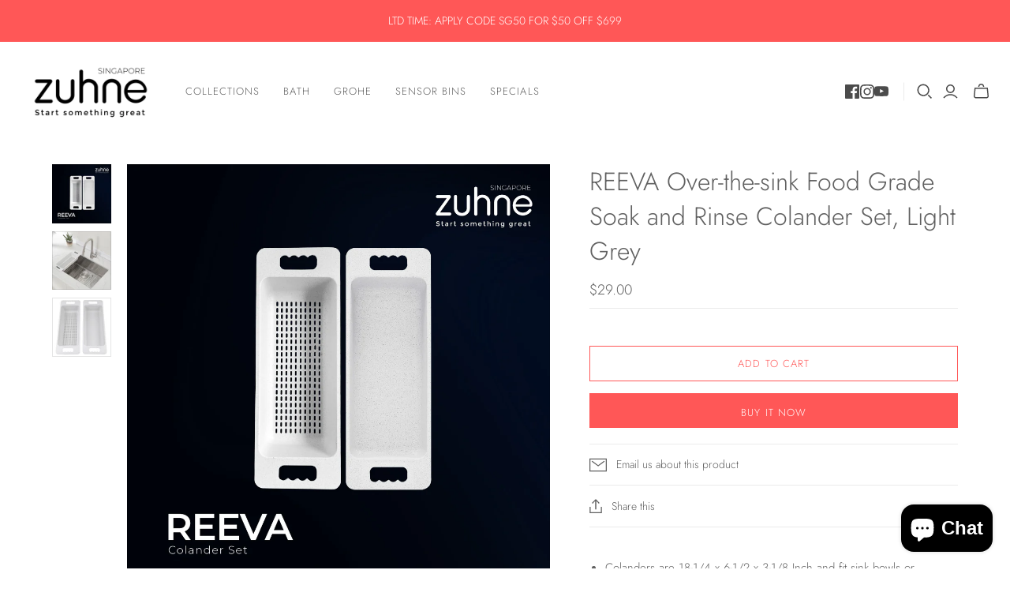

--- FILE ---
content_type: text/html; charset=utf-8
request_url: https://zuhne.sg/products/reeva-over-the-sink-food-grade-soak-and-rinse-colander-set-light-grey?_pos=4&_sid=e578e09f9&_ss=r
body_size: 24491
content:
<!DOCTYPE html>
<html class="no-js no-touch" lang="en">
<head>
  <meta name="google-site-verification" content="3TmQSCKGs817EtOZ6o4D-X-dfH3ktvbj732SSwTlgaA" />
  <meta charset="utf-8">
  <meta http-equiv="X-UA-Compatible" content="IE=edge,chrome=1">
  <meta name="viewport" content="width=device-width,initial-scale=1">

  <!-- Preconnect Domains -->
  <link rel="preconnect" href="https://cdn.shopify.com" crossorigin>
  <link rel="preconnect" href="https://fonts.shopify.com" crossorigin>
  <link rel="preconnect" href="https://monorail-edge.shopifysvc.com">

  <!-- Preload Assets -->
  <link rel="preload" href="//zuhne.sg/cdn/shop/t/14/assets/theme.css?v=103943254522053886691759334001" as="style">
  <link rel="preload" href="//zuhne.sg/cdn/shop/t/14/assets/atlantic.js?v=48578531384232193541728662258" as="script">
  <link rel="preload" href="//zuhne.sg/cdn/shop/t/14/assets/plugins.js?v=79646608729114258551713927702" as="script">
  <link rel="preload" href="//zuhne.sg/cdn/shopifycloud/storefront/assets/themes_support/api.jquery-7ab1a3a4.js" as="script">
  <link rel="preload" href="//zuhne.sg/cdn/shop/t/14/assets/atlantic-icons.woff?v=75156632991815219611713927702" as="font" type="font/woff" crossorigin>

  

  

  <title>REEVA Light Grey Food Safe Soak &amp; Rinse Colander Set | BPA-Free, Sink Top Use</title>

  
    <meta name="description" content="Multi-purpose wheat fiber colander set fits 15–17 inch sinks. Non-slip, easy-grip, stackable and dishwasher safe. Designed to soak, rinse or dry produce over sink.">
  

  
  <link rel="shortcut icon" href="//zuhne.sg/cdn/shop/files/Zuhne-Favicon-32px-x-32px_32x32.png?v=1644217425" type="image/png">


  
    <link rel="canonical" href="https://zuhne.sg/products/reeva-over-the-sink-food-grade-soak-and-rinse-colander-set-light-grey" />
  

  <script>window.performance && window.performance.mark && window.performance.mark('shopify.content_for_header.start');</script><meta name="google-site-verification" content="g9LE8AwyAgnRX0_kyU531r9LZerAnl5EK7J9qannuFA">
<meta name="facebook-domain-verification" content="cr2ntc9027bn1hl764rtpr7o9lbe2a">
<meta id="shopify-digital-wallet" name="shopify-digital-wallet" content="/58722746531/digital_wallets/dialog">
<link rel="alternate" type="application/json+oembed" href="https://zuhne.sg/products/reeva-over-the-sink-food-grade-soak-and-rinse-colander-set-light-grey.oembed">
<script async="async" src="/checkouts/internal/preloads.js?locale=en-SG"></script>
<script id="shopify-features" type="application/json">{"accessToken":"272279a5871c503041f10337aa4e3bc0","betas":["rich-media-storefront-analytics"],"domain":"zuhne.sg","predictiveSearch":true,"shopId":58722746531,"locale":"en"}</script>
<script>var Shopify = Shopify || {};
Shopify.shop = "zuhnesg.myshopify.com";
Shopify.locale = "en";
Shopify.currency = {"active":"SGD","rate":"1.0"};
Shopify.country = "SG";
Shopify.theme = {"name":"Rev01 Atlantic_Apr 2024 v18","id":137486794915,"schema_name":"Atlantic","schema_version":"18.2.0","theme_store_id":566,"role":"main"};
Shopify.theme.handle = "null";
Shopify.theme.style = {"id":null,"handle":null};
Shopify.cdnHost = "zuhne.sg/cdn";
Shopify.routes = Shopify.routes || {};
Shopify.routes.root = "/";</script>
<script type="module">!function(o){(o.Shopify=o.Shopify||{}).modules=!0}(window);</script>
<script>!function(o){function n(){var o=[];function n(){o.push(Array.prototype.slice.apply(arguments))}return n.q=o,n}var t=o.Shopify=o.Shopify||{};t.loadFeatures=n(),t.autoloadFeatures=n()}(window);</script>
<script id="shop-js-analytics" type="application/json">{"pageType":"product"}</script>
<script defer="defer" async type="module" src="//zuhne.sg/cdn/shopifycloud/shop-js/modules/v2/client.init-shop-cart-sync_BT-GjEfc.en.esm.js"></script>
<script defer="defer" async type="module" src="//zuhne.sg/cdn/shopifycloud/shop-js/modules/v2/chunk.common_D58fp_Oc.esm.js"></script>
<script defer="defer" async type="module" src="//zuhne.sg/cdn/shopifycloud/shop-js/modules/v2/chunk.modal_xMitdFEc.esm.js"></script>
<script type="module">
  await import("//zuhne.sg/cdn/shopifycloud/shop-js/modules/v2/client.init-shop-cart-sync_BT-GjEfc.en.esm.js");
await import("//zuhne.sg/cdn/shopifycloud/shop-js/modules/v2/chunk.common_D58fp_Oc.esm.js");
await import("//zuhne.sg/cdn/shopifycloud/shop-js/modules/v2/chunk.modal_xMitdFEc.esm.js");

  window.Shopify.SignInWithShop?.initShopCartSync?.({"fedCMEnabled":true,"windoidEnabled":true});

</script>
<script>(function() {
  var isLoaded = false;
  function asyncLoad() {
    if (isLoaded) return;
    isLoaded = true;
    var urls = ["https:\/\/static.klaviyo.com\/onsite\/js\/klaviyo.js?company_id=YrWmSc\u0026shop=zuhnesg.myshopify.com"];
    for (var i = 0; i < urls.length; i++) {
      var s = document.createElement('script');
      s.type = 'text/javascript';
      s.async = true;
      s.src = urls[i];
      var x = document.getElementsByTagName('script')[0];
      x.parentNode.insertBefore(s, x);
    }
  };
  if(window.attachEvent) {
    window.attachEvent('onload', asyncLoad);
  } else {
    window.addEventListener('load', asyncLoad, false);
  }
})();</script>
<script id="__st">var __st={"a":58722746531,"offset":28800,"reqid":"46bfbd03-a512-4937-ac49-83d8b306a292-1769062220","pageurl":"zuhne.sg\/products\/reeva-over-the-sink-food-grade-soak-and-rinse-colander-set-light-grey?_pos=4\u0026_sid=e578e09f9\u0026_ss=r","u":"6c2094f7abdc","p":"product","rtyp":"product","rid":7338285531299};</script>
<script>window.ShopifyPaypalV4VisibilityTracking = true;</script>
<script id="captcha-bootstrap">!function(){'use strict';const t='contact',e='account',n='new_comment',o=[[t,t],['blogs',n],['comments',n],[t,'customer']],c=[[e,'customer_login'],[e,'guest_login'],[e,'recover_customer_password'],[e,'create_customer']],r=t=>t.map((([t,e])=>`form[action*='/${t}']:not([data-nocaptcha='true']) input[name='form_type'][value='${e}']`)).join(','),a=t=>()=>t?[...document.querySelectorAll(t)].map((t=>t.form)):[];function s(){const t=[...o],e=r(t);return a(e)}const i='password',u='form_key',d=['recaptcha-v3-token','g-recaptcha-response','h-captcha-response',i],f=()=>{try{return window.sessionStorage}catch{return}},m='__shopify_v',_=t=>t.elements[u];function p(t,e,n=!1){try{const o=window.sessionStorage,c=JSON.parse(o.getItem(e)),{data:r}=function(t){const{data:e,action:n}=t;return t[m]||n?{data:e,action:n}:{data:t,action:n}}(c);for(const[e,n]of Object.entries(r))t.elements[e]&&(t.elements[e].value=n);n&&o.removeItem(e)}catch(o){console.error('form repopulation failed',{error:o})}}const l='form_type',E='cptcha';function T(t){t.dataset[E]=!0}const w=window,h=w.document,L='Shopify',v='ce_forms',y='captcha';let A=!1;((t,e)=>{const n=(g='f06e6c50-85a8-45c8-87d0-21a2b65856fe',I='https://cdn.shopify.com/shopifycloud/storefront-forms-hcaptcha/ce_storefront_forms_captcha_hcaptcha.v1.5.2.iife.js',D={infoText:'Protected by hCaptcha',privacyText:'Privacy',termsText:'Terms'},(t,e,n)=>{const o=w[L][v],c=o.bindForm;if(c)return c(t,g,e,D).then(n);var r;o.q.push([[t,g,e,D],n]),r=I,A||(h.body.append(Object.assign(h.createElement('script'),{id:'captcha-provider',async:!0,src:r})),A=!0)});var g,I,D;w[L]=w[L]||{},w[L][v]=w[L][v]||{},w[L][v].q=[],w[L][y]=w[L][y]||{},w[L][y].protect=function(t,e){n(t,void 0,e),T(t)},Object.freeze(w[L][y]),function(t,e,n,w,h,L){const[v,y,A,g]=function(t,e,n){const i=e?o:[],u=t?c:[],d=[...i,...u],f=r(d),m=r(i),_=r(d.filter((([t,e])=>n.includes(e))));return[a(f),a(m),a(_),s()]}(w,h,L),I=t=>{const e=t.target;return e instanceof HTMLFormElement?e:e&&e.form},D=t=>v().includes(t);t.addEventListener('submit',(t=>{const e=I(t);if(!e)return;const n=D(e)&&!e.dataset.hcaptchaBound&&!e.dataset.recaptchaBound,o=_(e),c=g().includes(e)&&(!o||!o.value);(n||c)&&t.preventDefault(),c&&!n&&(function(t){try{if(!f())return;!function(t){const e=f();if(!e)return;const n=_(t);if(!n)return;const o=n.value;o&&e.removeItem(o)}(t);const e=Array.from(Array(32),(()=>Math.random().toString(36)[2])).join('');!function(t,e){_(t)||t.append(Object.assign(document.createElement('input'),{type:'hidden',name:u})),t.elements[u].value=e}(t,e),function(t,e){const n=f();if(!n)return;const o=[...t.querySelectorAll(`input[type='${i}']`)].map((({name:t})=>t)),c=[...d,...o],r={};for(const[a,s]of new FormData(t).entries())c.includes(a)||(r[a]=s);n.setItem(e,JSON.stringify({[m]:1,action:t.action,data:r}))}(t,e)}catch(e){console.error('failed to persist form',e)}}(e),e.submit())}));const S=(t,e)=>{t&&!t.dataset[E]&&(n(t,e.some((e=>e===t))),T(t))};for(const o of['focusin','change'])t.addEventListener(o,(t=>{const e=I(t);D(e)&&S(e,y())}));const B=e.get('form_key'),M=e.get(l),P=B&&M;t.addEventListener('DOMContentLoaded',(()=>{const t=y();if(P)for(const e of t)e.elements[l].value===M&&p(e,B);[...new Set([...A(),...v().filter((t=>'true'===t.dataset.shopifyCaptcha))])].forEach((e=>S(e,t)))}))}(h,new URLSearchParams(w.location.search),n,t,e,['guest_login'])})(!0,!0)}();</script>
<script integrity="sha256-4kQ18oKyAcykRKYeNunJcIwy7WH5gtpwJnB7kiuLZ1E=" data-source-attribution="shopify.loadfeatures" defer="defer" src="//zuhne.sg/cdn/shopifycloud/storefront/assets/storefront/load_feature-a0a9edcb.js" crossorigin="anonymous"></script>
<script data-source-attribution="shopify.dynamic_checkout.dynamic.init">var Shopify=Shopify||{};Shopify.PaymentButton=Shopify.PaymentButton||{isStorefrontPortableWallets:!0,init:function(){window.Shopify.PaymentButton.init=function(){};var t=document.createElement("script");t.src="https://zuhne.sg/cdn/shopifycloud/portable-wallets/latest/portable-wallets.en.js",t.type="module",document.head.appendChild(t)}};
</script>
<script data-source-attribution="shopify.dynamic_checkout.buyer_consent">
  function portableWalletsHideBuyerConsent(e){var t=document.getElementById("shopify-buyer-consent"),n=document.getElementById("shopify-subscription-policy-button");t&&n&&(t.classList.add("hidden"),t.setAttribute("aria-hidden","true"),n.removeEventListener("click",e))}function portableWalletsShowBuyerConsent(e){var t=document.getElementById("shopify-buyer-consent"),n=document.getElementById("shopify-subscription-policy-button");t&&n&&(t.classList.remove("hidden"),t.removeAttribute("aria-hidden"),n.addEventListener("click",e))}window.Shopify?.PaymentButton&&(window.Shopify.PaymentButton.hideBuyerConsent=portableWalletsHideBuyerConsent,window.Shopify.PaymentButton.showBuyerConsent=portableWalletsShowBuyerConsent);
</script>
<script>
  function portableWalletsCleanup(e){e&&e.src&&console.error("Failed to load portable wallets script "+e.src);var t=document.querySelectorAll("shopify-accelerated-checkout .shopify-payment-button__skeleton, shopify-accelerated-checkout-cart .wallet-cart-button__skeleton"),e=document.getElementById("shopify-buyer-consent");for(let e=0;e<t.length;e++)t[e].remove();e&&e.remove()}function portableWalletsNotLoadedAsModule(e){e instanceof ErrorEvent&&"string"==typeof e.message&&e.message.includes("import.meta")&&"string"==typeof e.filename&&e.filename.includes("portable-wallets")&&(window.removeEventListener("error",portableWalletsNotLoadedAsModule),window.Shopify.PaymentButton.failedToLoad=e,"loading"===document.readyState?document.addEventListener("DOMContentLoaded",window.Shopify.PaymentButton.init):window.Shopify.PaymentButton.init())}window.addEventListener("error",portableWalletsNotLoadedAsModule);
</script>

<script type="module" src="https://zuhne.sg/cdn/shopifycloud/portable-wallets/latest/portable-wallets.en.js" onError="portableWalletsCleanup(this)" crossorigin="anonymous"></script>
<script nomodule>
  document.addEventListener("DOMContentLoaded", portableWalletsCleanup);
</script>

<link id="shopify-accelerated-checkout-styles" rel="stylesheet" media="screen" href="https://zuhne.sg/cdn/shopifycloud/portable-wallets/latest/accelerated-checkout-backwards-compat.css" crossorigin="anonymous">
<style id="shopify-accelerated-checkout-cart">
        #shopify-buyer-consent {
  margin-top: 1em;
  display: inline-block;
  width: 100%;
}

#shopify-buyer-consent.hidden {
  display: none;
}

#shopify-subscription-policy-button {
  background: none;
  border: none;
  padding: 0;
  text-decoration: underline;
  font-size: inherit;
  cursor: pointer;
}

#shopify-subscription-policy-button::before {
  box-shadow: none;
}

      </style>

<script>window.performance && window.performance.mark && window.performance.mark('shopify.content_for_header.end');</script>

  
  















<meta property="og:site_name" content="ZuhneSG">
<meta property="og:url" content="https://zuhne.sg/products/reeva-over-the-sink-food-grade-soak-and-rinse-colander-set-light-grey">
<meta property="og:title" content="REEVA Over-the-sink Food Grade Soak and Rinse Colander Set, Light Grey">
<meta property="og:type" content="website">
<meta property="og:description" content="Multi-purpose wheat fiber colander set fits 15–17 inch sinks. Non-slip, easy-grip, stackable and dishwasher safe. Designed to soak, rinse or dry produce over sink.">




    
    
    

    
    
    <meta
      property="og:image"
      content="https://zuhne.sg/cdn/shop/products/Accessories_ReevaColanderSet_949852df-b9b0-46bb-bc1d-c0d25839ccc0_1200x1200.jpg?v=1649917747"
    />
    <meta
      property="og:image:secure_url"
      content="https://zuhne.sg/cdn/shop/products/Accessories_ReevaColanderSet_949852df-b9b0-46bb-bc1d-c0d25839ccc0_1200x1200.jpg?v=1649917747"
    />
    <meta property="og:image:width" content="1200" />
    <meta property="og:image:height" content="1200" />
    
    
    <meta property="og:image:alt" content="Social media image" />
  
















<meta name="twitter:title" content="REEVA Light Grey Food Safe Soak &amp; Rinse Colander Set | BPA-Free, Sink Top Use">
<meta name="twitter:description" content="Multi-purpose wheat fiber colander set fits 15–17 inch sinks. Non-slip, easy-grip, stackable and dishwasher safe. Designed to soak, rinse or dry produce over sink.">


    
    
    
      
      
      <meta name="twitter:card" content="summary">
    
    
    <meta
      property="twitter:image"
      content="https://zuhne.sg/cdn/shop/products/Accessories_ReevaColanderSet_949852df-b9b0-46bb-bc1d-c0d25839ccc0_1200x1200_crop_center.jpg?v=1649917747"
    />
    <meta property="twitter:image:width" content="1200" />
    <meta property="twitter:image:height" content="1200" />
    
    
    <meta property="twitter:image:alt" content="Social media image" />
  



  <script>
    document.documentElement.className=document.documentElement.className.replace(/\bno-js\b/,'js');
    if(window.Shopify&&window.Shopify.designMode)document.documentElement.className+=' in-theme-editor';
    if(('ontouchstart' in window)||window.DocumentTouch&&document instanceof DocumentTouch)document.documentElement.className=document.documentElement.className.replace(/\bno-touch\b/,'has-touch');
  </script>

  <!-- Theme CSS -->
  <link rel="stylesheet" href="//zuhne.sg/cdn/shop/t/14/assets/theme.css?v=103943254522053886691759334001">

  <!-- Store object -->
  
  <script>
    window.Theme = {};
    Theme.version = "18.2.0";
    Theme.name = 'Atlantic';
    Theme.products = new Array();
    Theme.shippingCalcErrorMessage = "Error: zip / postal code --error_message--";
    Theme.shippingCalcMultiRates = "There are --number_of_rates-- shipping rates available for --address--, starting at --rate--.";
    Theme.shippingCalcOneRate = "There is one shipping rate available for --address--.";
    Theme.shippingCalcNoRates = "We do not ship to this destination.";
    Theme.shippingCalcRateValues = "--rate_title-- at --rate--";
    Theme.userLoggedIn = false;
    Theme.userAddress = '';
    Theme.centerHeader = false;
  
    Theme.cartItemsOne = "item";
    Theme.cartItemsOther = "items";
  
    Theme.addToCart = "Add to cart";
    Theme.soldOut = "Sold out";
    Theme.unavailable = "Unavailable";
    Theme.routes = {
      "root_url": "/",
      "account_url": "/account",
      "account_login_url": "/account/login",
      "account_logout_url": "/account/logout",
      "account_register_url": "/account/register",
      "account_addresses_url": "/account/addresses",
      "collections_url": "/collections",
      "all_products_collection_url": "/collections/all",
      "search_url": "/search",
      "cart_url": "/cart",
      "cart_add_url": "/cart/add",
      "cart_change_url": "/cart/change",
      "cart_clear_url": "/cart/clear",
      "product_recommendations_url": "/recommendations/products",
      "predictive_search_url": "/search/suggest",
    };
  </script>
  

<!-- BEGIN app block: shopify://apps/klaviyo-email-marketing-sms/blocks/klaviyo-onsite-embed/2632fe16-c075-4321-a88b-50b567f42507 -->












  <script async src="https://static.klaviyo.com/onsite/js/YrWmSc/klaviyo.js?company_id=YrWmSc"></script>
  <script>!function(){if(!window.klaviyo){window._klOnsite=window._klOnsite||[];try{window.klaviyo=new Proxy({},{get:function(n,i){return"push"===i?function(){var n;(n=window._klOnsite).push.apply(n,arguments)}:function(){for(var n=arguments.length,o=new Array(n),w=0;w<n;w++)o[w]=arguments[w];var t="function"==typeof o[o.length-1]?o.pop():void 0,e=new Promise((function(n){window._klOnsite.push([i].concat(o,[function(i){t&&t(i),n(i)}]))}));return e}}})}catch(n){window.klaviyo=window.klaviyo||[],window.klaviyo.push=function(){var n;(n=window._klOnsite).push.apply(n,arguments)}}}}();</script>

  
    <script id="viewed_product">
      if (item == null) {
        var _learnq = _learnq || [];

        var MetafieldReviews = null
        var MetafieldYotpoRating = null
        var MetafieldYotpoCount = null
        var MetafieldLooxRating = null
        var MetafieldLooxCount = null
        var okendoProduct = null
        var okendoProductReviewCount = null
        var okendoProductReviewAverageValue = null
        try {
          // The following fields are used for Customer Hub recently viewed in order to add reviews.
          // This information is not part of __kla_viewed. Instead, it is part of __kla_viewed_reviewed_items
          MetafieldReviews = {};
          MetafieldYotpoRating = null
          MetafieldYotpoCount = null
          MetafieldLooxRating = null
          MetafieldLooxCount = null

          okendoProduct = null
          // If the okendo metafield is not legacy, it will error, which then requires the new json formatted data
          if (okendoProduct && 'error' in okendoProduct) {
            okendoProduct = null
          }
          okendoProductReviewCount = okendoProduct ? okendoProduct.reviewCount : null
          okendoProductReviewAverageValue = okendoProduct ? okendoProduct.reviewAverageValue : null
        } catch (error) {
          console.error('Error in Klaviyo onsite reviews tracking:', error);
        }

        var item = {
          Name: "REEVA Over-the-sink Food Grade Soak and Rinse Colander Set, Light Grey",
          ProductID: 7338285531299,
          Categories: ["Accessories"],
          ImageURL: "https://zuhne.sg/cdn/shop/products/Accessories_ReevaColanderSet_949852df-b9b0-46bb-bc1d-c0d25839ccc0_grande.jpg?v=1649917747",
          URL: "https://zuhne.sg/products/reeva-over-the-sink-food-grade-soak-and-rinse-colander-set-light-grey",
          Brand: "ZuhneSG",
          Price: "$29.00",
          Value: "29.00",
          CompareAtPrice: "$0.00"
        };
        _learnq.push(['track', 'Viewed Product', item]);
        _learnq.push(['trackViewedItem', {
          Title: item.Name,
          ItemId: item.ProductID,
          Categories: item.Categories,
          ImageUrl: item.ImageURL,
          Url: item.URL,
          Metadata: {
            Brand: item.Brand,
            Price: item.Price,
            Value: item.Value,
            CompareAtPrice: item.CompareAtPrice
          },
          metafields:{
            reviews: MetafieldReviews,
            yotpo:{
              rating: MetafieldYotpoRating,
              count: MetafieldYotpoCount,
            },
            loox:{
              rating: MetafieldLooxRating,
              count: MetafieldLooxCount,
            },
            okendo: {
              rating: okendoProductReviewAverageValue,
              count: okendoProductReviewCount,
            }
          }
        }]);
      }
    </script>
  




  <script>
    window.klaviyoReviewsProductDesignMode = false
  </script>







<!-- END app block --><script src="https://cdn.shopify.com/extensions/e8878072-2f6b-4e89-8082-94b04320908d/inbox-1254/assets/inbox-chat-loader.js" type="text/javascript" defer="defer"></script>
<link href="https://monorail-edge.shopifysvc.com" rel="dns-prefetch">
<script>(function(){if ("sendBeacon" in navigator && "performance" in window) {try {var session_token_from_headers = performance.getEntriesByType('navigation')[0].serverTiming.find(x => x.name == '_s').description;} catch {var session_token_from_headers = undefined;}var session_cookie_matches = document.cookie.match(/_shopify_s=([^;]*)/);var session_token_from_cookie = session_cookie_matches && session_cookie_matches.length === 2 ? session_cookie_matches[1] : "";var session_token = session_token_from_headers || session_token_from_cookie || "";function handle_abandonment_event(e) {var entries = performance.getEntries().filter(function(entry) {return /monorail-edge.shopifysvc.com/.test(entry.name);});if (!window.abandonment_tracked && entries.length === 0) {window.abandonment_tracked = true;var currentMs = Date.now();var navigation_start = performance.timing.navigationStart;var payload = {shop_id: 58722746531,url: window.location.href,navigation_start,duration: currentMs - navigation_start,session_token,page_type: "product"};window.navigator.sendBeacon("https://monorail-edge.shopifysvc.com/v1/produce", JSON.stringify({schema_id: "online_store_buyer_site_abandonment/1.1",payload: payload,metadata: {event_created_at_ms: currentMs,event_sent_at_ms: currentMs}}));}}window.addEventListener('pagehide', handle_abandonment_event);}}());</script>
<script id="web-pixels-manager-setup">(function e(e,d,r,n,o){if(void 0===o&&(o={}),!Boolean(null===(a=null===(i=window.Shopify)||void 0===i?void 0:i.analytics)||void 0===a?void 0:a.replayQueue)){var i,a;window.Shopify=window.Shopify||{};var t=window.Shopify;t.analytics=t.analytics||{};var s=t.analytics;s.replayQueue=[],s.publish=function(e,d,r){return s.replayQueue.push([e,d,r]),!0};try{self.performance.mark("wpm:start")}catch(e){}var l=function(){var e={modern:/Edge?\/(1{2}[4-9]|1[2-9]\d|[2-9]\d{2}|\d{4,})\.\d+(\.\d+|)|Firefox\/(1{2}[4-9]|1[2-9]\d|[2-9]\d{2}|\d{4,})\.\d+(\.\d+|)|Chrom(ium|e)\/(9{2}|\d{3,})\.\d+(\.\d+|)|(Maci|X1{2}).+ Version\/(15\.\d+|(1[6-9]|[2-9]\d|\d{3,})\.\d+)([,.]\d+|)( \(\w+\)|)( Mobile\/\w+|) Safari\/|Chrome.+OPR\/(9{2}|\d{3,})\.\d+\.\d+|(CPU[ +]OS|iPhone[ +]OS|CPU[ +]iPhone|CPU IPhone OS|CPU iPad OS)[ +]+(15[._]\d+|(1[6-9]|[2-9]\d|\d{3,})[._]\d+)([._]\d+|)|Android:?[ /-](13[3-9]|1[4-9]\d|[2-9]\d{2}|\d{4,})(\.\d+|)(\.\d+|)|Android.+Firefox\/(13[5-9]|1[4-9]\d|[2-9]\d{2}|\d{4,})\.\d+(\.\d+|)|Android.+Chrom(ium|e)\/(13[3-9]|1[4-9]\d|[2-9]\d{2}|\d{4,})\.\d+(\.\d+|)|SamsungBrowser\/([2-9]\d|\d{3,})\.\d+/,legacy:/Edge?\/(1[6-9]|[2-9]\d|\d{3,})\.\d+(\.\d+|)|Firefox\/(5[4-9]|[6-9]\d|\d{3,})\.\d+(\.\d+|)|Chrom(ium|e)\/(5[1-9]|[6-9]\d|\d{3,})\.\d+(\.\d+|)([\d.]+$|.*Safari\/(?![\d.]+ Edge\/[\d.]+$))|(Maci|X1{2}).+ Version\/(10\.\d+|(1[1-9]|[2-9]\d|\d{3,})\.\d+)([,.]\d+|)( \(\w+\)|)( Mobile\/\w+|) Safari\/|Chrome.+OPR\/(3[89]|[4-9]\d|\d{3,})\.\d+\.\d+|(CPU[ +]OS|iPhone[ +]OS|CPU[ +]iPhone|CPU IPhone OS|CPU iPad OS)[ +]+(10[._]\d+|(1[1-9]|[2-9]\d|\d{3,})[._]\d+)([._]\d+|)|Android:?[ /-](13[3-9]|1[4-9]\d|[2-9]\d{2}|\d{4,})(\.\d+|)(\.\d+|)|Mobile Safari.+OPR\/([89]\d|\d{3,})\.\d+\.\d+|Android.+Firefox\/(13[5-9]|1[4-9]\d|[2-9]\d{2}|\d{4,})\.\d+(\.\d+|)|Android.+Chrom(ium|e)\/(13[3-9]|1[4-9]\d|[2-9]\d{2}|\d{4,})\.\d+(\.\d+|)|Android.+(UC? ?Browser|UCWEB|U3)[ /]?(15\.([5-9]|\d{2,})|(1[6-9]|[2-9]\d|\d{3,})\.\d+)\.\d+|SamsungBrowser\/(5\.\d+|([6-9]|\d{2,})\.\d+)|Android.+MQ{2}Browser\/(14(\.(9|\d{2,})|)|(1[5-9]|[2-9]\d|\d{3,})(\.\d+|))(\.\d+|)|K[Aa][Ii]OS\/(3\.\d+|([4-9]|\d{2,})\.\d+)(\.\d+|)/},d=e.modern,r=e.legacy,n=navigator.userAgent;return n.match(d)?"modern":n.match(r)?"legacy":"unknown"}(),u="modern"===l?"modern":"legacy",c=(null!=n?n:{modern:"",legacy:""})[u],f=function(e){return[e.baseUrl,"/wpm","/b",e.hashVersion,"modern"===e.buildTarget?"m":"l",".js"].join("")}({baseUrl:d,hashVersion:r,buildTarget:u}),m=function(e){var d=e.version,r=e.bundleTarget,n=e.surface,o=e.pageUrl,i=e.monorailEndpoint;return{emit:function(e){var a=e.status,t=e.errorMsg,s=(new Date).getTime(),l=JSON.stringify({metadata:{event_sent_at_ms:s},events:[{schema_id:"web_pixels_manager_load/3.1",payload:{version:d,bundle_target:r,page_url:o,status:a,surface:n,error_msg:t},metadata:{event_created_at_ms:s}}]});if(!i)return console&&console.warn&&console.warn("[Web Pixels Manager] No Monorail endpoint provided, skipping logging."),!1;try{return self.navigator.sendBeacon.bind(self.navigator)(i,l)}catch(e){}var u=new XMLHttpRequest;try{return u.open("POST",i,!0),u.setRequestHeader("Content-Type","text/plain"),u.send(l),!0}catch(e){return console&&console.warn&&console.warn("[Web Pixels Manager] Got an unhandled error while logging to Monorail."),!1}}}}({version:r,bundleTarget:l,surface:e.surface,pageUrl:self.location.href,monorailEndpoint:e.monorailEndpoint});try{o.browserTarget=l,function(e){var d=e.src,r=e.async,n=void 0===r||r,o=e.onload,i=e.onerror,a=e.sri,t=e.scriptDataAttributes,s=void 0===t?{}:t,l=document.createElement("script"),u=document.querySelector("head"),c=document.querySelector("body");if(l.async=n,l.src=d,a&&(l.integrity=a,l.crossOrigin="anonymous"),s)for(var f in s)if(Object.prototype.hasOwnProperty.call(s,f))try{l.dataset[f]=s[f]}catch(e){}if(o&&l.addEventListener("load",o),i&&l.addEventListener("error",i),u)u.appendChild(l);else{if(!c)throw new Error("Did not find a head or body element to append the script");c.appendChild(l)}}({src:f,async:!0,onload:function(){if(!function(){var e,d;return Boolean(null===(d=null===(e=window.Shopify)||void 0===e?void 0:e.analytics)||void 0===d?void 0:d.initialized)}()){var d=window.webPixelsManager.init(e)||void 0;if(d){var r=window.Shopify.analytics;r.replayQueue.forEach((function(e){var r=e[0],n=e[1],o=e[2];d.publishCustomEvent(r,n,o)})),r.replayQueue=[],r.publish=d.publishCustomEvent,r.visitor=d.visitor,r.initialized=!0}}},onerror:function(){return m.emit({status:"failed",errorMsg:"".concat(f," has failed to load")})},sri:function(e){var d=/^sha384-[A-Za-z0-9+/=]+$/;return"string"==typeof e&&d.test(e)}(c)?c:"",scriptDataAttributes:o}),m.emit({status:"loading"})}catch(e){m.emit({status:"failed",errorMsg:(null==e?void 0:e.message)||"Unknown error"})}}})({shopId: 58722746531,storefrontBaseUrl: "https://zuhne.sg",extensionsBaseUrl: "https://extensions.shopifycdn.com/cdn/shopifycloud/web-pixels-manager",monorailEndpoint: "https://monorail-edge.shopifysvc.com/unstable/produce_batch",surface: "storefront-renderer",enabledBetaFlags: ["2dca8a86"],webPixelsConfigList: [{"id":"1992392867","configuration":"{\"accountID\":\"YrWmSc\",\"webPixelConfig\":\"eyJlbmFibGVBZGRlZFRvQ2FydEV2ZW50cyI6IHRydWV9\"}","eventPayloadVersion":"v1","runtimeContext":"STRICT","scriptVersion":"524f6c1ee37bacdca7657a665bdca589","type":"APP","apiClientId":123074,"privacyPurposes":["ANALYTICS","MARKETING"],"dataSharingAdjustments":{"protectedCustomerApprovalScopes":["read_customer_address","read_customer_email","read_customer_name","read_customer_personal_data","read_customer_phone"]}},{"id":"569901219","configuration":"{\"config\":\"{\\\"pixel_id\\\":\\\"G-R4ZFMJ6Q8V\\\",\\\"target_country\\\":\\\"SG\\\",\\\"gtag_events\\\":[{\\\"type\\\":\\\"search\\\",\\\"action_label\\\":[\\\"G-R4ZFMJ6Q8V\\\",\\\"AW-470435091\\\/PSyACIy40_YCEJOKqeAB\\\"]},{\\\"type\\\":\\\"begin_checkout\\\",\\\"action_label\\\":[\\\"G-R4ZFMJ6Q8V\\\",\\\"AW-470435091\\\/RAjfCIm40_YCEJOKqeAB\\\"]},{\\\"type\\\":\\\"view_item\\\",\\\"action_label\\\":[\\\"G-R4ZFMJ6Q8V\\\",\\\"AW-470435091\\\/xm4DCLm10_YCEJOKqeAB\\\",\\\"MC-PFGQ43HJ5R\\\"]},{\\\"type\\\":\\\"purchase\\\",\\\"action_label\\\":[\\\"G-R4ZFMJ6Q8V\\\",\\\"AW-470435091\\\/BSTSCL600_YCEJOKqeAB\\\",\\\"MC-PFGQ43HJ5R\\\"]},{\\\"type\\\":\\\"page_view\\\",\\\"action_label\\\":[\\\"G-R4ZFMJ6Q8V\\\",\\\"AW-470435091\\\/D4BxCLu00_YCEJOKqeAB\\\",\\\"MC-PFGQ43HJ5R\\\"]},{\\\"type\\\":\\\"add_payment_info\\\",\\\"action_label\\\":[\\\"G-R4ZFMJ6Q8V\\\",\\\"AW-470435091\\\/Oh_YCI-40_YCEJOKqeAB\\\"]},{\\\"type\\\":\\\"add_to_cart\\\",\\\"action_label\\\":[\\\"G-R4ZFMJ6Q8V\\\",\\\"AW-470435091\\\/LR3gCLy10_YCEJOKqeAB\\\"]}],\\\"enable_monitoring_mode\\\":false}\"}","eventPayloadVersion":"v1","runtimeContext":"OPEN","scriptVersion":"b2a88bafab3e21179ed38636efcd8a93","type":"APP","apiClientId":1780363,"privacyPurposes":[],"dataSharingAdjustments":{"protectedCustomerApprovalScopes":["read_customer_address","read_customer_email","read_customer_name","read_customer_personal_data","read_customer_phone"]}},{"id":"261292195","configuration":"{\"pixel_id\":\"593196218606083\",\"pixel_type\":\"facebook_pixel\",\"metaapp_system_user_token\":\"-\"}","eventPayloadVersion":"v1","runtimeContext":"OPEN","scriptVersion":"ca16bc87fe92b6042fbaa3acc2fbdaa6","type":"APP","apiClientId":2329312,"privacyPurposes":["ANALYTICS","MARKETING","SALE_OF_DATA"],"dataSharingAdjustments":{"protectedCustomerApprovalScopes":["read_customer_address","read_customer_email","read_customer_name","read_customer_personal_data","read_customer_phone"]}},{"id":"shopify-app-pixel","configuration":"{}","eventPayloadVersion":"v1","runtimeContext":"STRICT","scriptVersion":"0450","apiClientId":"shopify-pixel","type":"APP","privacyPurposes":["ANALYTICS","MARKETING"]},{"id":"shopify-custom-pixel","eventPayloadVersion":"v1","runtimeContext":"LAX","scriptVersion":"0450","apiClientId":"shopify-pixel","type":"CUSTOM","privacyPurposes":["ANALYTICS","MARKETING"]}],isMerchantRequest: false,initData: {"shop":{"name":"ZuhneSG","paymentSettings":{"currencyCode":"SGD"},"myshopifyDomain":"zuhnesg.myshopify.com","countryCode":"SG","storefrontUrl":"https:\/\/zuhne.sg"},"customer":null,"cart":null,"checkout":null,"productVariants":[{"price":{"amount":29.0,"currencyCode":"SGD"},"product":{"title":"REEVA Over-the-sink Food Grade Soak and Rinse Colander Set, Light Grey","vendor":"ZuhneSG","id":"7338285531299","untranslatedTitle":"REEVA Over-the-sink Food Grade Soak and Rinse Colander Set, Light Grey","url":"\/products\/reeva-over-the-sink-food-grade-soak-and-rinse-colander-set-light-grey","type":""},"id":"41696556122275","image":{"src":"\/\/zuhne.sg\/cdn\/shop\/products\/Accessories_ReevaColanderSet_949852df-b9b0-46bb-bc1d-c0d25839ccc0.jpg?v=1649917747"},"sku":"ReevaCS","title":"Default Title","untranslatedTitle":"Default Title"}],"purchasingCompany":null},},"https://zuhne.sg/cdn","fcfee988w5aeb613cpc8e4bc33m6693e112",{"modern":"","legacy":""},{"shopId":"58722746531","storefrontBaseUrl":"https:\/\/zuhne.sg","extensionBaseUrl":"https:\/\/extensions.shopifycdn.com\/cdn\/shopifycloud\/web-pixels-manager","surface":"storefront-renderer","enabledBetaFlags":"[\"2dca8a86\"]","isMerchantRequest":"false","hashVersion":"fcfee988w5aeb613cpc8e4bc33m6693e112","publish":"custom","events":"[[\"page_viewed\",{}],[\"product_viewed\",{\"productVariant\":{\"price\":{\"amount\":29.0,\"currencyCode\":\"SGD\"},\"product\":{\"title\":\"REEVA Over-the-sink Food Grade Soak and Rinse Colander Set, Light Grey\",\"vendor\":\"ZuhneSG\",\"id\":\"7338285531299\",\"untranslatedTitle\":\"REEVA Over-the-sink Food Grade Soak and Rinse Colander Set, Light Grey\",\"url\":\"\/products\/reeva-over-the-sink-food-grade-soak-and-rinse-colander-set-light-grey\",\"type\":\"\"},\"id\":\"41696556122275\",\"image\":{\"src\":\"\/\/zuhne.sg\/cdn\/shop\/products\/Accessories_ReevaColanderSet_949852df-b9b0-46bb-bc1d-c0d25839ccc0.jpg?v=1649917747\"},\"sku\":\"ReevaCS\",\"title\":\"Default Title\",\"untranslatedTitle\":\"Default Title\"}}]]"});</script><script>
  window.ShopifyAnalytics = window.ShopifyAnalytics || {};
  window.ShopifyAnalytics.meta = window.ShopifyAnalytics.meta || {};
  window.ShopifyAnalytics.meta.currency = 'SGD';
  var meta = {"product":{"id":7338285531299,"gid":"gid:\/\/shopify\/Product\/7338285531299","vendor":"ZuhneSG","type":"","handle":"reeva-over-the-sink-food-grade-soak-and-rinse-colander-set-light-grey","variants":[{"id":41696556122275,"price":2900,"name":"REEVA Over-the-sink Food Grade Soak and Rinse Colander Set, Light Grey","public_title":null,"sku":"ReevaCS"}],"remote":false},"page":{"pageType":"product","resourceType":"product","resourceId":7338285531299,"requestId":"46bfbd03-a512-4937-ac49-83d8b306a292-1769062220"}};
  for (var attr in meta) {
    window.ShopifyAnalytics.meta[attr] = meta[attr];
  }
</script>
<script class="analytics">
  (function () {
    var customDocumentWrite = function(content) {
      var jquery = null;

      if (window.jQuery) {
        jquery = window.jQuery;
      } else if (window.Checkout && window.Checkout.$) {
        jquery = window.Checkout.$;
      }

      if (jquery) {
        jquery('body').append(content);
      }
    };

    var hasLoggedConversion = function(token) {
      if (token) {
        return document.cookie.indexOf('loggedConversion=' + token) !== -1;
      }
      return false;
    }

    var setCookieIfConversion = function(token) {
      if (token) {
        var twoMonthsFromNow = new Date(Date.now());
        twoMonthsFromNow.setMonth(twoMonthsFromNow.getMonth() + 2);

        document.cookie = 'loggedConversion=' + token + '; expires=' + twoMonthsFromNow;
      }
    }

    var trekkie = window.ShopifyAnalytics.lib = window.trekkie = window.trekkie || [];
    if (trekkie.integrations) {
      return;
    }
    trekkie.methods = [
      'identify',
      'page',
      'ready',
      'track',
      'trackForm',
      'trackLink'
    ];
    trekkie.factory = function(method) {
      return function() {
        var args = Array.prototype.slice.call(arguments);
        args.unshift(method);
        trekkie.push(args);
        return trekkie;
      };
    };
    for (var i = 0; i < trekkie.methods.length; i++) {
      var key = trekkie.methods[i];
      trekkie[key] = trekkie.factory(key);
    }
    trekkie.load = function(config) {
      trekkie.config = config || {};
      trekkie.config.initialDocumentCookie = document.cookie;
      var first = document.getElementsByTagName('script')[0];
      var script = document.createElement('script');
      script.type = 'text/javascript';
      script.onerror = function(e) {
        var scriptFallback = document.createElement('script');
        scriptFallback.type = 'text/javascript';
        scriptFallback.onerror = function(error) {
                var Monorail = {
      produce: function produce(monorailDomain, schemaId, payload) {
        var currentMs = new Date().getTime();
        var event = {
          schema_id: schemaId,
          payload: payload,
          metadata: {
            event_created_at_ms: currentMs,
            event_sent_at_ms: currentMs
          }
        };
        return Monorail.sendRequest("https://" + monorailDomain + "/v1/produce", JSON.stringify(event));
      },
      sendRequest: function sendRequest(endpointUrl, payload) {
        // Try the sendBeacon API
        if (window && window.navigator && typeof window.navigator.sendBeacon === 'function' && typeof window.Blob === 'function' && !Monorail.isIos12()) {
          var blobData = new window.Blob([payload], {
            type: 'text/plain'
          });

          if (window.navigator.sendBeacon(endpointUrl, blobData)) {
            return true;
          } // sendBeacon was not successful

        } // XHR beacon

        var xhr = new XMLHttpRequest();

        try {
          xhr.open('POST', endpointUrl);
          xhr.setRequestHeader('Content-Type', 'text/plain');
          xhr.send(payload);
        } catch (e) {
          console.log(e);
        }

        return false;
      },
      isIos12: function isIos12() {
        return window.navigator.userAgent.lastIndexOf('iPhone; CPU iPhone OS 12_') !== -1 || window.navigator.userAgent.lastIndexOf('iPad; CPU OS 12_') !== -1;
      }
    };
    Monorail.produce('monorail-edge.shopifysvc.com',
      'trekkie_storefront_load_errors/1.1',
      {shop_id: 58722746531,
      theme_id: 137486794915,
      app_name: "storefront",
      context_url: window.location.href,
      source_url: "//zuhne.sg/cdn/s/trekkie.storefront.1bbfab421998800ff09850b62e84b8915387986d.min.js"});

        };
        scriptFallback.async = true;
        scriptFallback.src = '//zuhne.sg/cdn/s/trekkie.storefront.1bbfab421998800ff09850b62e84b8915387986d.min.js';
        first.parentNode.insertBefore(scriptFallback, first);
      };
      script.async = true;
      script.src = '//zuhne.sg/cdn/s/trekkie.storefront.1bbfab421998800ff09850b62e84b8915387986d.min.js';
      first.parentNode.insertBefore(script, first);
    };
    trekkie.load(
      {"Trekkie":{"appName":"storefront","development":false,"defaultAttributes":{"shopId":58722746531,"isMerchantRequest":null,"themeId":137486794915,"themeCityHash":"13034768277158465066","contentLanguage":"en","currency":"SGD","eventMetadataId":"0e88004d-75e3-47c9-937f-1409b5b25e0e"},"isServerSideCookieWritingEnabled":true,"monorailRegion":"shop_domain","enabledBetaFlags":["65f19447"]},"Session Attribution":{},"S2S":{"facebookCapiEnabled":true,"source":"trekkie-storefront-renderer","apiClientId":580111}}
    );

    var loaded = false;
    trekkie.ready(function() {
      if (loaded) return;
      loaded = true;

      window.ShopifyAnalytics.lib = window.trekkie;

      var originalDocumentWrite = document.write;
      document.write = customDocumentWrite;
      try { window.ShopifyAnalytics.merchantGoogleAnalytics.call(this); } catch(error) {};
      document.write = originalDocumentWrite;

      window.ShopifyAnalytics.lib.page(null,{"pageType":"product","resourceType":"product","resourceId":7338285531299,"requestId":"46bfbd03-a512-4937-ac49-83d8b306a292-1769062220","shopifyEmitted":true});

      var match = window.location.pathname.match(/checkouts\/(.+)\/(thank_you|post_purchase)/)
      var token = match? match[1]: undefined;
      if (!hasLoggedConversion(token)) {
        setCookieIfConversion(token);
        window.ShopifyAnalytics.lib.track("Viewed Product",{"currency":"SGD","variantId":41696556122275,"productId":7338285531299,"productGid":"gid:\/\/shopify\/Product\/7338285531299","name":"REEVA Over-the-sink Food Grade Soak and Rinse Colander Set, Light Grey","price":"29.00","sku":"ReevaCS","brand":"ZuhneSG","variant":null,"category":"","nonInteraction":true,"remote":false},undefined,undefined,{"shopifyEmitted":true});
      window.ShopifyAnalytics.lib.track("monorail:\/\/trekkie_storefront_viewed_product\/1.1",{"currency":"SGD","variantId":41696556122275,"productId":7338285531299,"productGid":"gid:\/\/shopify\/Product\/7338285531299","name":"REEVA Over-the-sink Food Grade Soak and Rinse Colander Set, Light Grey","price":"29.00","sku":"ReevaCS","brand":"ZuhneSG","variant":null,"category":"","nonInteraction":true,"remote":false,"referer":"https:\/\/zuhne.sg\/products\/reeva-over-the-sink-food-grade-soak-and-rinse-colander-set-light-grey?_pos=4\u0026_sid=e578e09f9\u0026_ss=r"});
      }
    });


        var eventsListenerScript = document.createElement('script');
        eventsListenerScript.async = true;
        eventsListenerScript.src = "//zuhne.sg/cdn/shopifycloud/storefront/assets/shop_events_listener-3da45d37.js";
        document.getElementsByTagName('head')[0].appendChild(eventsListenerScript);

})();</script>
  <script>
  if (!window.ga || (window.ga && typeof window.ga !== 'function')) {
    window.ga = function ga() {
      (window.ga.q = window.ga.q || []).push(arguments);
      if (window.Shopify && window.Shopify.analytics && typeof window.Shopify.analytics.publish === 'function') {
        window.Shopify.analytics.publish("ga_stub_called", {}, {sendTo: "google_osp_migration"});
      }
      console.error("Shopify's Google Analytics stub called with:", Array.from(arguments), "\nSee https://help.shopify.com/manual/promoting-marketing/pixels/pixel-migration#google for more information.");
    };
    if (window.Shopify && window.Shopify.analytics && typeof window.Shopify.analytics.publish === 'function') {
      window.Shopify.analytics.publish("ga_stub_initialized", {}, {sendTo: "google_osp_migration"});
    }
  }
</script>
<script
  defer
  src="https://zuhne.sg/cdn/shopifycloud/perf-kit/shopify-perf-kit-3.0.4.min.js"
  data-application="storefront-renderer"
  data-shop-id="58722746531"
  data-render-region="gcp-us-central1"
  data-page-type="product"
  data-theme-instance-id="137486794915"
  data-theme-name="Atlantic"
  data-theme-version="18.2.0"
  data-monorail-region="shop_domain"
  data-resource-timing-sampling-rate="10"
  data-shs="true"
  data-shs-beacon="true"
  data-shs-export-with-fetch="true"
  data-shs-logs-sample-rate="1"
  data-shs-beacon-endpoint="https://zuhne.sg/api/collect"
></script>
</head>

<body
  class="
    
      template-product
    
    
    
    product-grid-default
  "
>

  
  <svg
    class="icon-star-reference"
    aria-hidden="true"
    focusable="false"
    role="presentation"
    xmlns="http://www.w3.org/2000/svg" width="20" height="20" viewBox="3 3 17 17" fill="none"
  >
    <symbol id="icon-star">
      <rect class="icon-star-background" width="20" height="20" fill="currentColor"/>
      <path d="M10 3L12.163 7.60778L17 8.35121L13.5 11.9359L14.326 17L10 14.6078L5.674 17L6.5 11.9359L3 8.35121L7.837 7.60778L10 3Z" stroke="currentColor" stroke-width="2" stroke-linecap="round" stroke-linejoin="round" fill="none"/>
    </symbol>
    <clipPath id="icon-star-clip">
      <path d="M10 3L12.163 7.60778L17 8.35121L13.5 11.9359L14.326 17L10 14.6078L5.674 17L6.5 11.9359L3 8.35121L7.837 7.60778L10 3Z" stroke="currentColor" stroke-width="2" stroke-linecap="round" stroke-linejoin="round"/>
    </clipPath>
  </svg>
  


  




  <!-- Root element of PhotoSwipe. Must have class pswp. -->
  <div
    class="pswp"
    tabindex="-1"
    role="dialog"
    aria-hidden="true"
    data-photoswipe
  >
    <!--
      Background of PhotoSwipe.
      It's a separate element as animating opacity is faster than rgba().
    -->
    <div class="pswp__bg"></div>
    <!-- Slides wrapper with overflow:hidden. -->
    <div class="pswp__scroll-wrap">
      <!--
        Container that holds slides.
        PhotoSwipe keeps only 3 of them in the DOM to save memory.
        Don't modify these 3 pswp__item elements, data is added later on.
      -->
      <div class="pswp__container">
        <div class="pswp__item"></div>
        <div class="pswp__item"></div>
        <div class="pswp__item"></div>
      </div>
      <!--
        Default (PhotoSwipeUI_Default) interface on top of sliding area.
        Can be changed.
      -->
      <div class="pswp__ui pswp__ui--hidden">
        <div class="pswp__top-bar">
          <!--  Controls are self-explanatory. Order can be changed. -->
          <div class="pswp__counter"></div>
          <button
            class="pswp__button pswp__button--close"
            title="Close"
            aria-label="Close"
          >
            




<svg class="svg-icon icon-close-thin " xmlns="http://www.w3.org/2000/svg" width="16" height="16" fill="none" viewBox="0 0 20 20">
  <path stroke="currentColor" stroke-width="1.5" d="M1 1l9 9m0 0l9 9m-9-9l9-9m-9 9l-9 9"/>
</svg>










          </button>
          <button
            class="pswp__button pswp__button--share"
            title="Share"
          ></button>
          <button
            class="pswp__button pswp__button--fs"
            title="Toggle fullscreen"
          ></button>
          <button
            class="pswp__button pswp__button--zoom"
            title="Zoom in/out"
          ></button>
          <!-- Preloader demo http://codepen.io/dimsemenov/pen/yyBWoR -->
          <!-- element will get class pswp__preloader--active when preloader is running -->
          <div class="pswp__preloader">
            <div class="pswp__preloader__icn">
              <div class="pswp__preloader__cut">
                <div class="pswp__preloader__donut"></div>
              </div>
            </div>
          </div>
        </div>
        <div class="pswp__share-modal pswp__share-modal--hidden pswp__single-tap">
          <div class="pswp__share-tooltip"></div>
        </div>

        <button
          class="pswp__button pswp__button--arrow--left"
          title="Previous (arrow left)"
        >
          




<svg class="svg-icon icon-arrow-thin-left " xmlns="http://www.w3.org/2000/svg" width="23" height="40" viewBox="0 0 23 40">
  <path fill="currentColor" fill-rule="evenodd" clip-rule="evenodd" d="M5.14595 20L22.573 2.57298L20 0L0 20L20 40L22.573 37.427L5.14595 20Z"/>
</svg>










        </button>

        <button
          class="pswp__button pswp__button--arrow--right"
          title="Next (arrow right)"
        >
          




<svg class="svg-icon icon-arrow-thin-right " xmlns="http://www.w3.org/2000/svg" width="23" height="40" viewBox="0 0 23 40">
  <path fill="currentColor" fill-rule="evenodd" clip-rule="evenodd" d="M17.427 20L0 2.57298L2.57298 0L22.573 20L2.57298 40L0 37.427L17.427 20Z"/>
</svg>










        </button>

        <div class="pswp__caption">
          <div class="pswp__caption__center"></div>
        </div>
      </div>
    </div>
  </div>





  <section
  class="
    quickshop
    
  "
  data-quickshop
>
  <div class="quickshop-content" data-quickshop-content>
    
      <button class="quickshop-close" data-quickshop-close>
        




<svg class="svg-icon icon-close-thin " xmlns="http://www.w3.org/2000/svg" width="16" height="16" fill="none" viewBox="0 0 20 20">
  <path stroke="currentColor" stroke-width="1.5" d="M1 1l9 9m0 0l9 9m-9-9l9-9m-9 9l-9 9"/>
</svg>










      </button>
    

    <div class="quickshop-product" data-quickshop-product-inject></div>
  </div>

  <span class="spinner quickshop-spinner">
    <span></span>
    <span></span>
    <span></span>
  </span>
</section>


  
  <div class="sidebar-drawer-container" data-sidebar-drawer-container>
    <div class="sidebar-drawer" data-sidebar-drawer tab-index="-1"><div class="sidebar-drawer__header-container">
        <div class="sidebar-drawer__header" data-sidebar-drawer-header></div>
        <button
          class="sidebar-drawer__header-close"
          aria-label="close"
          data-sidebar-drawer-close
        >
          




<svg class="svg-icon icon-close-alt " xmlns="http://www.w3.org/2000/svg" width="12" height="12" fill="none" viewBox="0 0 12 12">
  <path fill="currentColor" fill-rule="evenodd" d="M5.025 6L0 .975.975 0 6 5.025 11.025 0 12 .975 6.975 6 12 11.025l-.975.975L6 6.975.975 12 0 11.025 5.025 6z" clip-rule="evenodd"/>
</svg>










        </button>
      </div><div class="sidebar-drawer__content" data-sidebar-drawer-content></div>
    </div>
  </div>
  


  <!-- BEGIN sections: header-group -->
<div id="shopify-section-sections--17238206513315__announcement_bar" class="shopify-section shopify-section-group-header-group"><script
  type="application/json"
  data-section-type="pxs-announcement-bar"
  data-section-id="sections--17238206513315__announcement_bar"
></script>













<a
  class="pxs-announcement-bar"
  style="
    color: #ffffff;
    background-color: #ff5757
  "
  
>
  
    <span class="pxs-announcement-bar-text-mobile">
      LTD TIME: APPLY CODE SG50 FOR $50 OFF $699
    </span>
  

  
    <span class="pxs-announcement-bar-text-desktop">
      LTD TIME: APPLY CODE SG50 FOR $50 OFF $699
    </span>
  
</a>



</div><div id="shopify-section-sections--17238206513315__header" class="shopify-section shopify-section-group-header-group shopify-section--header">

<script
  type="application/json"
  data-section-type="static-header"
  data-section-id="sections--17238206513315__header"
  data-section-data
  data-section-index="2"
>
  {
    "live_search_enabled": true
  }
</script>

<header
  class="
    main-header-wrap
    
    main-header--minimal
    
  "
  data-header-layout="minimal"
  data-header-alignment="false"
>
  <section class="main-header">

    

    
      
<div class="header-minimal ">
  
    




<h2
  class="
    store-title
    store-logo
    
    
  "
  
    style="max-width: 200px;"
  

>
  
    <a
      href="/"
      style="max-width: 200px;"
      aria-label="ZuhneSG"
    >
      

  

  <img
    
      src="//zuhne.sg/cdn/shop/files/Logo-Black_800x400.jpg?v=1643874547"
    
    alt="High quality kitchen sinks - now on sale with discount pricing. Find all the accessories you need to convert your sink into a functional workstation. Single and Double Bowl options. Available in stainless steel and granite composite."

    
      data-rimg
      srcset="//zuhne.sg/cdn/shop/files/Logo-Black_800x400.jpg?v=1643874547 1x, //zuhne.sg/cdn/shop/files/Logo-Black_1200x600.jpg?v=1643874547 1.5x"
    

    
    style="
        object-fit:cover;object-position:50.0% 50.0%;
      
"
    
  >




    </a>
  
</h2>

    

<nav class="
  full
  
    main-header--nav-compressed
    compress
  
">
  

  
  

  <ul class="main-header--nav-links"><li
        class="
          nav-item
          first
          
          
          
        "

        
      >
        

        
          <a class="label" href="/collections">
            Collections

            
          </a>
        

        
        


        
        

      </li><li
        class="
          nav-item
          
          
          
          
        "

        
      >
        

        
          <a class="label" href="/collections/bath-sinks">
            Bath

            
          </a>
        

        
        


        
        

      </li><li
        class="
          nav-item
          
          
          
          
        "

        
      >
        

        
          <a class="label" href="/collections/grohe-faucets">
            Grohe

            
          </a>
        

        
        


        
        

      </li><li
        class="
          nav-item
          
          
          
          
        "

        
      >
        

        
          <a class="label" href="/collections/sensor-bins">
            Sensor Bins

            
          </a>
        

        
        


        
        

      </li><li
        class="
          nav-item
          
          last
          
          
        "

        
      >
        

        
          <a class="label" href="/collections/specials">
            Specials

            
          </a>
        

        
        


        
        

      </li></ul>
  

  
</nav>
  

  





<div class="main-header--tools tools clearfix">
  <div class="main-header--tools-group">
    <div class="main-header--tools-left">
      
        
          
  <aside class="social-links">
    

    

    

    

    

    
      <a
        class="
          social-link
          facebook
        "
        href="https://www.facebook.com/ZuhneSG"
        aria-label="Facebook"
        target="_blank"
      >
        




<svg class="svg-icon icon-facebook " xmlns="http://www.w3.org/2000/svg" width="32" height="32" viewBox="0 0 32 32">
  <path fill="currentColor" fill-rule="evenodd" d="M30.11 0H1.76C.786 0 0 .787 0 1.76v28.35c0 .97.787 1.758 1.76 1.758H17.02v-12.34H12.87v-4.81h4.152V11.17c0-4.116 2.514-6.357 6.185-6.357 1.76 0 3.27.13 3.712.19v4.3l-2.548.002c-1.997 0-2.384.95-2.384 2.342v3.07h4.763l-.62 4.81H21.99v12.34h8.12c.972 0 1.76-.787 1.76-1.758V1.76c0-.973-.788-1.76-1.76-1.76"/>
</svg>










      </a>
    

    

    

    
      <a
        class="
          social-link
          instagram
        "
        href="https://www.instagram.com/zuhnesg"
        aria-label="Instagram"
        target="_blank"
      >
        




<svg class="svg-icon icon-instagram " xmlns="http://www.w3.org/2000/svg" width="32" height="32" viewBox="0 0 32 32">
  <g fill="currentColor" fill-rule="evenodd">
    <path d="M16 2.887c4.27 0 4.777.016 6.463.093 1.56.071 2.407.332 2.97.551.747.29 1.28.637 1.84 1.196.56.56.906 1.093 1.196 1.84.219.563.48 1.41.55 2.97.078 1.686.094 2.192.094 6.463 0 4.27-.016 4.777-.093 6.463-.071 1.56-.332 2.407-.551 2.97a4.955 4.955 0 0 1-1.196 1.84c-.56.56-1.093.906-1.84 1.196-.563.219-1.41.48-2.97.55-1.686.078-2.192.094-6.463.094s-4.777-.016-6.463-.093c-1.56-.071-2.407-.332-2.97-.551a4.955 4.955 0 0 1-1.84-1.196 4.955 4.955 0 0 1-1.196-1.84c-.219-.563-.48-1.41-.55-2.97-.078-1.686-.094-2.192-.094-6.463 0-4.27.016-4.777.093-6.463.071-1.56.332-2.407.551-2.97.29-.747.637-1.28 1.196-1.84a4.956 4.956 0 0 1 1.84-1.196c.563-.219 1.41-.48 2.97-.55 1.686-.078 2.192-.094 6.463-.094m0-2.882c-4.344 0-4.889.018-6.595.096C7.703.18 6.54.45 5.523.845A7.84 7.84 0 0 0 2.69 2.69 7.84 7.84 0 0 0 .845 5.523C.449 6.54.179 7.703.1 9.405.023 11.111.005 11.656.005 16c0 4.344.018 4.889.096 6.595.078 1.702.348 2.865.744 3.882A7.84 7.84 0 0 0 2.69 29.31a7.84 7.84 0 0 0 2.833 1.845c1.017.396 2.18.666 3.882.744 1.706.078 2.251.096 6.595.096 4.344 0 4.889-.018 6.595-.096 1.702-.078 2.865-.348 3.882-.744a7.84 7.84 0 0 0 2.833-1.845 7.84 7.84 0 0 0 1.845-2.833c.396-1.017.666-2.18.744-3.882.078-1.706.096-2.251.096-6.595 0-4.344-.018-4.889-.096-6.595-.078-1.702-.348-2.865-.744-3.882A7.84 7.84 0 0 0 29.31 2.69 7.84 7.84 0 0 0 26.477.845C25.46.449 24.297.179 22.595.1 20.889.023 20.344.005 16 .005"/>
    <path d="M16 7.786a8.214 8.214 0 1 0 0 16.428 8.214 8.214 0 0 0 0-16.428zm0 13.546a5.332 5.332 0 1 1 0-10.664 5.332 5.332 0 0 1 0 10.664zM26.458 7.462a1.92 1.92 0 1 1-3.84 0 1.92 1.92 0 0 1 3.84 0"/>
  </g>
</svg>










      </a>
    

    

    

    

    

    

    

    

    

    

    

    

    

    

    

    

    

    
      <a
        class="
          social-link
          youtube
        "
        href="https://www.youtube.com/channel/UCThGA4XpFX3BpnZQxjo7Yhw"
        aria-label="Youtube"
        target="_blank"
      >
        




<svg class="svg-icon icon-youtube " xmlns="http://www.w3.org/2000/svg" width="32" height="32" viewBox="0 0 32 32">
  <path fill="currentColor" fill-rule="evenodd" d="M31.7 9s-.3-2.4-1.3-3.3c-1.2-1.3-2.6-1.3-3.2-1.4C22.7 4 16 4 16 4s-6.7 0-11.2.3c-.6 0-2 0-3.2 1.4C.6 6.7.3 9 .3 9S0 11.3 0 14v2.5c0 2.5.3 5 .3 5S.6 24 1.6 25c1.2 1 2.8 1 3.4 1.2 2.7.2 11 .3 11 .3s6.7 0 11.2-.3c.6 0 2 0 3.2-1.4 1-1 1.3-3.2 1.3-3.2s.3-2.6.3-5V14c0-2.6-.3-5-.3-5zm-19 10.4v-9l8.6 4.5-8.6 4.2z"/>
</svg>










      </a>
    
  </aside>


        
      

      <div class="tool-container">
        <a
          class="menu"
          href=""
          class="nav-item dropdown first"
          aria-haspopup="true"
          aria-controls="main-header--mobile-nav"
          aria-expanded="false"
          aria-label="Main menu"
        >
          




<svg class="svg-icon icon-menu " xmlns="http://www.w3.org/2000/svg" width="18" height="14" viewBox="0 0 18 14">
  <path fill="currentColor" fill-rule="evenodd" clip-rule="evenodd" d="M17 1.5H0V0H17V1.5ZM17 7.5H0V6H17V7.5ZM0 13.5H17V12H0V13.5Z" transform="translate(0.5)" />
</svg>










        </a>

        
        

        

<div
  class="
    live-search
    live-search-hidden
    live-search-results-hidden
    live-search-alignment-right
  "
  data-live-search
>
  <button
    id="ls-button-search"
    class="
      ls-button-search
      ls-button-search--no-js-hidden
    "
    type="button"
    aria-label="Open search"
    data-live-search-button-search
  >
    




<svg class="svg-icon icon-search " xmlns="http://www.w3.org/2000/svg" width="18" height="19" viewBox="0 0 18 19">
  <path fill-rule="evenodd" fill="currentColor" clip-rule="evenodd" d="M3.12958 3.12959C0.928303 5.33087 0.951992 8.964 3.23268 11.2447C5.51337 13.5254 9.14649 13.5491 11.3478 11.3478C13.549 9.14651 13.5254 5.51338 11.2447 3.23269C8.96398 0.951993 5.33086 0.928305 3.12958 3.12959ZM2.17202 12.3054C-0.671857 9.46147 -0.740487 4.87834 2.06892 2.06893C4.87833 -0.740488 9.46145 -0.671858 12.3053 2.17203C15.1492 5.01591 15.2178 9.59904 12.4084 12.4085C9.59902 15.2179 5.0159 15.1492 2.17202 12.3054ZM16.4655 17.589L12.5285 13.589L13.5976 12.5368L17.5346 16.5368L16.4655 17.589Z" transform="translate(0 0.5)"/>
</svg>










  </button>

  <noscript>
    <a href="/search" class="ls-button-search">
      




<svg class="svg-icon icon-search " xmlns="http://www.w3.org/2000/svg" width="18" height="19" viewBox="0 0 18 19">
  <path fill-rule="evenodd" fill="currentColor" clip-rule="evenodd" d="M3.12958 3.12959C0.928303 5.33087 0.951992 8.964 3.23268 11.2447C5.51337 13.5254 9.14649 13.5491 11.3478 11.3478C13.549 9.14651 13.5254 5.51338 11.2447 3.23269C8.96398 0.951993 5.33086 0.928305 3.12958 3.12959ZM2.17202 12.3054C-0.671857 9.46147 -0.740487 4.87834 2.06892 2.06893C4.87833 -0.740488 9.46145 -0.671858 12.3053 2.17203C15.1492 5.01591 15.2178 9.59904 12.4084 12.4085C9.59902 15.2179 5.0159 15.1492 2.17202 12.3054ZM16.4655 17.589L12.5285 13.589L13.5976 12.5368L17.5346 16.5368L16.4655 17.589Z" transform="translate(0 0.5)"/>
</svg>










      
    </a>
  </noscript>

  

  <div class="ls-dimmer"></div>

  <form
    class="ls-form"
    id="ls-form"
    action="/search"
    method="get"
    autocomplete="off"
    data-live-search-form
  >
    <input
      class="ls-input"
      type="text"
      name="q"
      placeholder="What are you looking for?"
      aria-label="What are you looking for?"
      value=""
      data-live-search-form-input
    >

    <button
      class="ls-form-button-search"
      type="submit"
      aria-label="Search"
      data-live-search-form-button-search
    >
      




<svg class="svg-icon icon-search " xmlns="http://www.w3.org/2000/svg" width="18" height="19" viewBox="0 0 18 19">
  <path fill-rule="evenodd" fill="currentColor" clip-rule="evenodd" d="M3.12958 3.12959C0.928303 5.33087 0.951992 8.964 3.23268 11.2447C5.51337 13.5254 9.14649 13.5491 11.3478 11.3478C13.549 9.14651 13.5254 5.51338 11.2447 3.23269C8.96398 0.951993 5.33086 0.928305 3.12958 3.12959ZM2.17202 12.3054C-0.671857 9.46147 -0.740487 4.87834 2.06892 2.06893C4.87833 -0.740488 9.46145 -0.671858 12.3053 2.17203C15.1492 5.01591 15.2178 9.59904 12.4084 12.4085C9.59902 15.2179 5.0159 15.1492 2.17202 12.3054ZM16.4655 17.589L12.5285 13.589L13.5976 12.5368L17.5346 16.5368L16.4655 17.589Z" transform="translate(0 0.5)"/>
</svg>










    </button>

    <button
      class="ls-form-button-close"
      type="button"
      aria-label="Close search"
      data-live-search-form-button-close
    >
      




<svg class="svg-icon icon-close " xmlns="http://www.w3.org/2000/svg" width="14" height="14" viewBox="0 0 14 14">
  <path fill="currentColor" fill-rule="evenodd" clip-rule="evenodd" d="M5.9394 6.53033L0.469727 1.06066L1.53039 0L7.00006 5.46967L12.4697 0L13.5304 1.06066L8.06072 6.53033L13.5304 12L12.4697 13.0607L7.00006 7.59099L1.53039 13.0607L0.469727 12L5.9394 6.53033Z"/>
</svg>










    </button>
  </form>

  <div class="ls-results" data-live-search-results></div>
</div>

      </div>

    
      <div class="tool-container">
        

        
          
            <a class="account-options" href="/account/login" aria-label="Login">
              




<svg class="svg-icon icon-person " xmlns="http://www.w3.org/2000/svg" width="21" height="20" viewBox="0 0 21 20">
  <path fill="currentColor" fill-rule="evenodd" clip-rule="evenodd" d="M9.07453 1.5C6.89095 1.5 5.11767 3.27499 5.11767 5.46843C5.11766 7.66186 6.89094 9.43685 9.07452 9.43685C11.2581 9.43685 13.0314 7.66186 13.0314 5.46843C13.0314 3.27499 11.2581 1.5 9.07453 1.5ZM3.61767 5.46843C3.61767 2.45003 6.05906 0 9.07454 0C12.09 0 14.5314 2.45003 14.5314 5.46843C14.5314 8.48682 12.09 10.9369 9.07451 10.9369C6.05904 10.9369 3.61766 8.48682 3.61767 5.46843ZM2.35675 14.3874C3.88164 13.2638 6.15029 12.125 9.07457 12.125C11.9989 12.125 14.2675 13.2638 15.7924 14.3874C16.5551 14.9494 17.1376 15.5116 17.5314 15.9357C17.7286 16.1481 17.8794 16.3267 17.9826 16.4548C18.0342 16.5188 18.074 16.5703 18.1019 16.6071C18.1158 16.6255 18.1268 16.6402 18.1347 16.651L18.1444 16.6642L18.1475 16.6686L18.1487 16.6702C18.1487 16.6702 18.1495 16.6714 17.5392 17.1073C16.9289 17.5433 16.9293 17.5437 16.9293 17.5437L16.9261 17.5394L16.906 17.5125C16.8869 17.4873 16.8565 17.4479 16.8148 17.3962C16.7314 17.2927 16.6035 17.1408 16.4323 16.9564C16.0892 16.5869 15.5758 16.091 14.9026 15.595C13.5555 14.6024 11.5919 13.625 9.07457 13.625C6.55729 13.625 4.59361 14.6024 3.24655 15.595C2.57331 16.091 2.05994 16.5869 1.71689 16.9564C1.54565 17.1408 1.41771 17.2927 1.33434 17.3962C1.29268 17.4479 1.26222 17.4873 1.24313 17.5125L1.22306 17.5394L1.21988 17.5437C1.21988 17.5437 1.22021 17.5433 0.60991 17.1073C-0.000390232 16.6714 7.48403e-06 16.6708 7.48403e-06 16.6708L0.00162408 16.6686L0.00476668 16.6642L0.0144317 16.651C0.0223748 16.6402 0.0333185 16.6255 0.0472455 16.6071C0.0750945 16.5703 0.114903 16.5188 0.166533 16.4548C0.269743 16.3267 0.420496 16.1481 0.617698 15.9357C1.01152 15.5116 1.59403 14.9494 2.35675 14.3874Z" transform="translate(1.3999 1)"/>
</svg>











              
            </a>
          
        

        <button
          class="
            mini-cart-wrap
            mini-cart-wrap--no-js-hidden
          "
          data-cart-mini-toggle
        >
          <span class="visually-hidden">Toggle mini cart</span>

          <span class="item-count" data-cart-mini-count></span>

          
            




<svg class="svg-icon icon-bag " xmlns="http://www.w3.org/2000/svg" width="21" height="20" viewBox="0 0 21 20">
  <path fill="currentColor" fill-rule="evenodd" clip-rule="evenodd" d="M1.09053 5.00869H17.9096L18.9818 15.445C19.1672 17.0769 17.9119 18.51 16.2913 18.51L2.7087 18.51C1.08808 18.51 -0.167246 17.0769 0.0181994 15.445L1.09053 5.00869ZM2.40808 6.50869L1.48668 15.6168C1.40224 16.3599 1.97334 17.01 2.7087 17.01L16.2913 17.01C17.0267 17.01 17.5977 16.3599 17.5133 15.6168L16.592 6.50869H2.40808Z" transform="translate(1)" />
  <path fill="currentColor" fill-rule="evenodd" clip-rule="evenodd" d="M7.3466 0.622759C7.90387 0.233871 8.61575 0 9.49996 0C10.3842 0 11.0961 0.233871 11.6533 0.622759C12.2048 1.00762 12.5612 1.51352 12.7903 1.99321C13.0183 2.47048 13.1286 2.93833 13.183 3.2803C13.2105 3.45311 13.2246 3.59868 13.2317 3.70389C13.2353 3.75662 13.2372 3.79958 13.2382 3.83116C13.2387 3.84696 13.239 3.85994 13.2392 3.86992L13.2393 3.8826L13.2394 3.88722L13.2394 3.88908C13.2394 3.88908 13.2394 3.89065 12.5002 3.89065C11.7612 3.90271 11.7611 3.89133 11.7611 3.89133L11.7611 3.89294L11.7608 3.8796C11.7603 3.86517 11.7593 3.84065 11.757 3.80751C11.7525 3.74096 11.7431 3.64118 11.7237 3.51955C11.6844 3.27264 11.6072 2.95533 11.4601 2.64744C11.3142 2.34196 11.108 2.06271 10.8157 1.85869C10.5291 1.65871 10.1159 1.5 9.49996 1.5C8.88403 1.5 8.47081 1.65871 8.18424 1.85869C7.8919 2.06271 7.68573 2.34196 7.53981 2.64744C7.39275 2.95533 7.31551 3.27264 7.2762 3.51955C7.25684 3.64118 7.24742 3.74096 7.24288 3.80751C7.24062 3.84065 7.23959 3.86517 7.23913 3.8796L7.23879 3.89337L7.23878 3.89193C7.23878 3.89193 7.23878 3.89065 6.49968 3.89065C5.76057 3.89065 5.76057 3.8899 5.76057 3.8899L5.76058 3.88722L5.7606 3.8826L5.76075 3.86992C5.7609 3.85994 5.76118 3.84696 5.76169 3.83116C5.76269 3.79958 5.7646 3.75662 5.76819 3.70389C5.77537 3.59868 5.7894 3.45311 5.81691 3.2803C5.87136 2.93833 5.98164 2.47048 6.20961 1.99321C6.43873 1.51352 6.79512 1.00762 7.3466 0.622759Z" transform="translate(1)" />
</svg>










          
        </button>

        <noscript>
          <a href="/cart" class="mini-cart-wrap">
            
              




<svg class="svg-icon icon-bag " xmlns="http://www.w3.org/2000/svg" width="21" height="20" viewBox="0 0 21 20">
  <path fill="currentColor" fill-rule="evenodd" clip-rule="evenodd" d="M1.09053 5.00869H17.9096L18.9818 15.445C19.1672 17.0769 17.9119 18.51 16.2913 18.51L2.7087 18.51C1.08808 18.51 -0.167246 17.0769 0.0181994 15.445L1.09053 5.00869ZM2.40808 6.50869L1.48668 15.6168C1.40224 16.3599 1.97334 17.01 2.7087 17.01L16.2913 17.01C17.0267 17.01 17.5977 16.3599 17.5133 15.6168L16.592 6.50869H2.40808Z" transform="translate(1)" />
  <path fill="currentColor" fill-rule="evenodd" clip-rule="evenodd" d="M7.3466 0.622759C7.90387 0.233871 8.61575 0 9.49996 0C10.3842 0 11.0961 0.233871 11.6533 0.622759C12.2048 1.00762 12.5612 1.51352 12.7903 1.99321C13.0183 2.47048 13.1286 2.93833 13.183 3.2803C13.2105 3.45311 13.2246 3.59868 13.2317 3.70389C13.2353 3.75662 13.2372 3.79958 13.2382 3.83116C13.2387 3.84696 13.239 3.85994 13.2392 3.86992L13.2393 3.8826L13.2394 3.88722L13.2394 3.88908C13.2394 3.88908 13.2394 3.89065 12.5002 3.89065C11.7612 3.90271 11.7611 3.89133 11.7611 3.89133L11.7611 3.89294L11.7608 3.8796C11.7603 3.86517 11.7593 3.84065 11.757 3.80751C11.7525 3.74096 11.7431 3.64118 11.7237 3.51955C11.6844 3.27264 11.6072 2.95533 11.4601 2.64744C11.3142 2.34196 11.108 2.06271 10.8157 1.85869C10.5291 1.65871 10.1159 1.5 9.49996 1.5C8.88403 1.5 8.47081 1.65871 8.18424 1.85869C7.8919 2.06271 7.68573 2.34196 7.53981 2.64744C7.39275 2.95533 7.31551 3.27264 7.2762 3.51955C7.25684 3.64118 7.24742 3.74096 7.24288 3.80751C7.24062 3.84065 7.23959 3.86517 7.23913 3.8796L7.23879 3.89337L7.23878 3.89193C7.23878 3.89193 7.23878 3.89065 6.49968 3.89065C5.76057 3.89065 5.76057 3.8899 5.76057 3.8899L5.76058 3.88722L5.7606 3.8826L5.76075 3.86992C5.7609 3.85994 5.76118 3.84696 5.76169 3.83116C5.76269 3.79958 5.7646 3.75662 5.76819 3.70389C5.77537 3.59868 5.7894 3.45311 5.81691 3.2803C5.87136 2.93833 5.98164 2.47048 6.20961 1.99321C6.43873 1.51352 6.79512 1.00762 7.3466 0.622759Z" transform="translate(1)" />
</svg>










            
          </a>
        </noscript>
      </div>
    </div>
  </div>
</div>

</div>

    

    <section
  class="mobile-dropdown"
  id="main-header--mobile-nav"
>
  <div class="mobile-dropdown--wrapper">
    <div class="mobile-dropdown--content">
      <div class="mobile-dropdown--tools">
        <div
          class="mobile-dropdown--close"
          data-mobile-nav-close
        >
          




<svg class="svg-icon icon-close " xmlns="http://www.w3.org/2000/svg" width="14" height="14" viewBox="0 0 14 14">
  <path fill="currentColor" fill-rule="evenodd" clip-rule="evenodd" d="M5.9394 6.53033L0.469727 1.06066L1.53039 0L7.00006 5.46967L12.4697 0L13.5304 1.06066L8.06072 6.53033L13.5304 12L12.4697 13.0607L7.00006 7.59099L1.53039 13.0607L0.469727 12L5.9394 6.53033Z"/>
</svg>










        </div>
      </div>

      
      

      <ul
        class="
          list
          primary
          show-social
        "
      >
        
          
          
          
          
          
          
          
          
          
          
          
          
          


          <li
            class="
              list-item
              first
              
              
            "
            
          >
            <a href="/collections">
              Collections

              
            </a>

            
            
            

          </li>
        
          
          
          
          
          
          
          
          
          
          
          
          
          


          <li
            class="
              list-item
              
              
              
            "
            
          >
            <a href="/collections/bath-sinks">
              Bath

              
            </a>

            
            
            

          </li>
        
          
          
          
          
          
          
          
          
          
          
          
          
          


          <li
            class="
              list-item
              
              
              
            "
            
          >
            <a href="/collections/grohe-faucets">
              Grohe

              
            </a>

            
            
            

          </li>
        
          
          
          
          
          
          
          
          
          
          
          
          
          


          <li
            class="
              list-item
              
              
              
            "
            
          >
            <a href="/collections/sensor-bins">
              Sensor Bins

              
            </a>

            
            
            

          </li>
        
          
          
          
          
          
          
          
          
          
          
          
          
          


          <li
            class="
              list-item
              
              last
              
            "
            
          >
            <a href="/collections/specials">
              Specials

              
            </a>

            
            
            

          </li>
        

        <li class="list-item" id="coin-container"></li>
      </ul>
      
      
        
  <aside class="social-links">
    

    

    

    

    

    
      <a
        class="
          social-link
          facebook
        "
        href="https://www.facebook.com/ZuhneSG"
        aria-label="Facebook"
        target="_blank"
      >
        




<svg class="svg-icon icon-facebook " xmlns="http://www.w3.org/2000/svg" width="32" height="32" viewBox="0 0 32 32">
  <path fill="currentColor" fill-rule="evenodd" d="M30.11 0H1.76C.786 0 0 .787 0 1.76v28.35c0 .97.787 1.758 1.76 1.758H17.02v-12.34H12.87v-4.81h4.152V11.17c0-4.116 2.514-6.357 6.185-6.357 1.76 0 3.27.13 3.712.19v4.3l-2.548.002c-1.997 0-2.384.95-2.384 2.342v3.07h4.763l-.62 4.81H21.99v12.34h8.12c.972 0 1.76-.787 1.76-1.758V1.76c0-.973-.788-1.76-1.76-1.76"/>
</svg>










      </a>
    

    

    

    
      <a
        class="
          social-link
          instagram
        "
        href="https://www.instagram.com/zuhnesg"
        aria-label="Instagram"
        target="_blank"
      >
        




<svg class="svg-icon icon-instagram " xmlns="http://www.w3.org/2000/svg" width="32" height="32" viewBox="0 0 32 32">
  <g fill="currentColor" fill-rule="evenodd">
    <path d="M16 2.887c4.27 0 4.777.016 6.463.093 1.56.071 2.407.332 2.97.551.747.29 1.28.637 1.84 1.196.56.56.906 1.093 1.196 1.84.219.563.48 1.41.55 2.97.078 1.686.094 2.192.094 6.463 0 4.27-.016 4.777-.093 6.463-.071 1.56-.332 2.407-.551 2.97a4.955 4.955 0 0 1-1.196 1.84c-.56.56-1.093.906-1.84 1.196-.563.219-1.41.48-2.97.55-1.686.078-2.192.094-6.463.094s-4.777-.016-6.463-.093c-1.56-.071-2.407-.332-2.97-.551a4.955 4.955 0 0 1-1.84-1.196 4.955 4.955 0 0 1-1.196-1.84c-.219-.563-.48-1.41-.55-2.97-.078-1.686-.094-2.192-.094-6.463 0-4.27.016-4.777.093-6.463.071-1.56.332-2.407.551-2.97.29-.747.637-1.28 1.196-1.84a4.956 4.956 0 0 1 1.84-1.196c.563-.219 1.41-.48 2.97-.55 1.686-.078 2.192-.094 6.463-.094m0-2.882c-4.344 0-4.889.018-6.595.096C7.703.18 6.54.45 5.523.845A7.84 7.84 0 0 0 2.69 2.69 7.84 7.84 0 0 0 .845 5.523C.449 6.54.179 7.703.1 9.405.023 11.111.005 11.656.005 16c0 4.344.018 4.889.096 6.595.078 1.702.348 2.865.744 3.882A7.84 7.84 0 0 0 2.69 29.31a7.84 7.84 0 0 0 2.833 1.845c1.017.396 2.18.666 3.882.744 1.706.078 2.251.096 6.595.096 4.344 0 4.889-.018 6.595-.096 1.702-.078 2.865-.348 3.882-.744a7.84 7.84 0 0 0 2.833-1.845 7.84 7.84 0 0 0 1.845-2.833c.396-1.017.666-2.18.744-3.882.078-1.706.096-2.251.096-6.595 0-4.344-.018-4.889-.096-6.595-.078-1.702-.348-2.865-.744-3.882A7.84 7.84 0 0 0 29.31 2.69 7.84 7.84 0 0 0 26.477.845C25.46.449 24.297.179 22.595.1 20.889.023 20.344.005 16 .005"/>
    <path d="M16 7.786a8.214 8.214 0 1 0 0 16.428 8.214 8.214 0 0 0 0-16.428zm0 13.546a5.332 5.332 0 1 1 0-10.664 5.332 5.332 0 0 1 0 10.664zM26.458 7.462a1.92 1.92 0 1 1-3.84 0 1.92 1.92 0 0 1 3.84 0"/>
  </g>
</svg>










      </a>
    

    

    

    

    

    

    

    

    

    

    

    

    

    

    

    

    

    
      <a
        class="
          social-link
          youtube
        "
        href="https://www.youtube.com/channel/UCThGA4XpFX3BpnZQxjo7Yhw"
        aria-label="Youtube"
        target="_blank"
      >
        




<svg class="svg-icon icon-youtube " xmlns="http://www.w3.org/2000/svg" width="32" height="32" viewBox="0 0 32 32">
  <path fill="currentColor" fill-rule="evenodd" d="M31.7 9s-.3-2.4-1.3-3.3c-1.2-1.3-2.6-1.3-3.2-1.4C22.7 4 16 4 16 4s-6.7 0-11.2.3c-.6 0-2 0-3.2 1.4C.6 6.7.3 9 .3 9S0 11.3 0 14v2.5c0 2.5.3 5 .3 5S.6 24 1.6 25c1.2 1 2.8 1 3.4 1.2 2.7.2 11 .3 11 .3s6.7 0 11.2-.3c.6 0 2 0 3.2-1.4 1-1 1.3-3.2 1.3-3.2s.3-2.6.3-5V14c0-2.6-.3-5-.3-5zm-19 10.4v-9l8.6 4.5-8.6 4.2z"/>
</svg>










      </a>
    
  </aside>


      
      
    </div>
  </div>
</section>
  </section>
</header>

<script>
  window.headerJSON = {"image":"\/\/zuhne.sg\/cdn\/shop\/files\/Logo-Black.jpg?v=1643874547","logo_width":200,"header-layout":"minimal","center-header":false,"social-icons":true,"show-labels":false,"cart-icon":"bag","live_search_enabled":true,"menu":"main-menu","top-level-columns":"two-columns"};

</script>

</div>
<!-- END sections: header-group -->

  <div style="--background-color: #ffffff">
    


  </div>

  <div class="page-body-content">
    <div id="shopify-section-template--17238210281635__main" class="shopify-section section-product">

<script
  type="application/json"
  data-section-type="static-product"
  data-section-id="template--17238210281635__main"
  data-section-data
  data-section-index="1"
>
  {
    "product": {"id":7338285531299,"title":"REEVA Over-the-sink Food Grade Soak and Rinse Colander Set, Light Grey","handle":"reeva-over-the-sink-food-grade-soak-and-rinse-colander-set-light-grey","description":"\u003cul class=\"a-unordered-list a-vertical a-spacing-mini\" data-mce-fragment=\"1\"\u003e\n\t\u003cli data-mce-fragment=\"1\"\u003e\u003cspan class=\"a-list-item\" data-mce-fragment=\"1\"\u003eColanders are 18-1\/4 x 6-1\/2 x 3-1\/8 Inch and fit sink bowls or countertop cut outs that are between 15 to 17 Inch across front to back\u003c\/span\u003e\u003c\/li\u003e\n\t\u003cli data-mce-fragment=\"1\"\u003e\u003cspan class=\"a-list-item\" data-mce-fragment=\"1\"\u003eOne pc with holes, one pc without holes – soak, rinse or air dry edibles and small kitchen wares\u003c\/span\u003e\u003c\/li\u003e\n\t\u003cli data-mce-fragment=\"1\"\u003e\u003cspan class=\"a-list-item\" data-mce-fragment=\"1\"\u003eDishwasher and refrigerator friendly, stackable, dirt resistant, non-slip base, easy grip handles\u003c\/span\u003e\u003c\/li\u003e\n\t\u003cli data-mce-fragment=\"1\"\u003e\u003cspan class=\"a-list-item\" data-mce-fragment=\"1\"\u003eMade from certified BPA and formaldehyde free food grade wheat fiber composite material\u003c\/span\u003e\u003c\/li\u003e\n\t\u003cli data-mce-fragment=\"1\"\u003e\u003cspan class=\"a-list-item\" data-mce-fragment=\"1\"\u003eFrees up countertop space, doubles up as kitchen organizer for seasoning bottles and more\u003c\/span\u003e\u003c\/li\u003e\n\u003c\/ul\u003e\n","published_at":"2021-10-16T21:26:49+08:00","created_at":"2021-10-16T13:26:47+08:00","vendor":"ZuhneSG","type":"","tags":["Accessory"],"price":2900,"price_min":2900,"price_max":2900,"available":true,"price_varies":false,"compare_at_price":null,"compare_at_price_min":0,"compare_at_price_max":0,"compare_at_price_varies":false,"variants":[{"id":41696556122275,"title":"Default Title","option1":"Default Title","option2":null,"option3":null,"sku":"ReevaCS","requires_shipping":true,"taxable":true,"featured_image":null,"available":true,"name":"REEVA Over-the-sink Food Grade Soak and Rinse Colander Set, Light Grey","public_title":null,"options":["Default Title"],"price":2900,"weight":0,"compare_at_price":null,"inventory_management":"shopify","barcode":"","requires_selling_plan":false,"selling_plan_allocations":[]}],"images":["\/\/zuhne.sg\/cdn\/shop\/products\/Accessories_ReevaColanderSet_949852df-b9b0-46bb-bc1d-c0d25839ccc0.jpg?v=1649917747","\/\/zuhne.sg\/cdn\/shop\/products\/LS.jpg?v=1649917747","\/\/zuhne.sg\/cdn\/shop\/products\/Set.jpg?v=1649917747"],"featured_image":"\/\/zuhne.sg\/cdn\/shop\/products\/Accessories_ReevaColanderSet_949852df-b9b0-46bb-bc1d-c0d25839ccc0.jpg?v=1649917747","options":["Title"],"media":[{"alt":null,"id":26738182258851,"position":1,"preview_image":{"aspect_ratio":1.0,"height":1080,"width":1080,"src":"\/\/zuhne.sg\/cdn\/shop\/products\/Accessories_ReevaColanderSet_949852df-b9b0-46bb-bc1d-c0d25839ccc0.jpg?v=1649917747"},"aspect_ratio":1.0,"height":1080,"media_type":"image","src":"\/\/zuhne.sg\/cdn\/shop\/products\/Accessories_ReevaColanderSet_949852df-b9b0-46bb-bc1d-c0d25839ccc0.jpg?v=1649917747","width":1080},{"alt":null,"id":25009912512675,"position":2,"preview_image":{"aspect_ratio":1.0,"height":2000,"width":2000,"src":"\/\/zuhne.sg\/cdn\/shop\/products\/LS.jpg?v=1649917747"},"aspect_ratio":1.0,"height":2000,"media_type":"image","src":"\/\/zuhne.sg\/cdn\/shop\/products\/LS.jpg?v=1649917747","width":2000},{"alt":null,"id":25009912479907,"position":3,"preview_image":{"aspect_ratio":1.0,"height":2000,"width":2000,"src":"\/\/zuhne.sg\/cdn\/shop\/products\/Set.jpg?v=1649917747"},"aspect_ratio":1.0,"height":2000,"media_type":"image","src":"\/\/zuhne.sg\/cdn\/shop\/products\/Set.jpg?v=1649917747","width":2000}],"requires_selling_plan":false,"selling_plan_groups":[],"content":"\u003cul class=\"a-unordered-list a-vertical a-spacing-mini\" data-mce-fragment=\"1\"\u003e\n\t\u003cli data-mce-fragment=\"1\"\u003e\u003cspan class=\"a-list-item\" data-mce-fragment=\"1\"\u003eColanders are 18-1\/4 x 6-1\/2 x 3-1\/8 Inch and fit sink bowls or countertop cut outs that are between 15 to 17 Inch across front to back\u003c\/span\u003e\u003c\/li\u003e\n\t\u003cli data-mce-fragment=\"1\"\u003e\u003cspan class=\"a-list-item\" data-mce-fragment=\"1\"\u003eOne pc with holes, one pc without holes – soak, rinse or air dry edibles and small kitchen wares\u003c\/span\u003e\u003c\/li\u003e\n\t\u003cli data-mce-fragment=\"1\"\u003e\u003cspan class=\"a-list-item\" data-mce-fragment=\"1\"\u003eDishwasher and refrigerator friendly, stackable, dirt resistant, non-slip base, easy grip handles\u003c\/span\u003e\u003c\/li\u003e\n\t\u003cli data-mce-fragment=\"1\"\u003e\u003cspan class=\"a-list-item\" data-mce-fragment=\"1\"\u003eMade from certified BPA and formaldehyde free food grade wheat fiber composite material\u003c\/span\u003e\u003c\/li\u003e\n\t\u003cli data-mce-fragment=\"1\"\u003e\u003cspan class=\"a-list-item\" data-mce-fragment=\"1\"\u003eFrees up countertop space, doubles up as kitchen organizer for seasoning bottles and more\u003c\/span\u003e\u003c\/li\u003e\n\u003c\/ul\u003e\n"},
    "settings": {
      "enable_cart_redirect": false,
      "enable_history": true,
      "gallery_enable_video_autoplay": true,
      "gallery_enable_video_looping": true,
      "money_format": "${{amount}}"
    },
    "locale": {
      "add_to_cart": "Add to cart",
      "sold_out": "Sold out",
      "unavailable": "Unavailable"
    },
    "product_recommendation_limit": null
  }
</script>

<div class="content-area">
  
</div>

<div class="content content-area">
  















<section class="product-area">
  <div class="clearfix">
    

<div
  class="
    product-gallery
    product-gallery--media-borders
  "
  data-product-gallery
  data-product-gallery-layout="gallery-left"
  data-product-gallery-image-zoom
>
  <div
    class="
      product-gallery--viewport
      product-gallery--viewport--has-navigation
    "
    data-product-gallery-viewport
  >
    

    
      <figure
        class="product-gallery--viewport--figure"
        tabindex="-1"
        
          aria-hidden="false"
        
        data-product-gallery-figure="0"
        data-product-gallery-selected="true"
        data-media="26738182258851"
        data-media-type="image"
      >
        <div class="product-gallery--media-wrapper">
          
            
            
            <img src="//zuhne.sg/cdn/shop/products/Accessories_ReevaColanderSet_949852df-b9b0-46bb-bc1d-c0d25839ccc0.jpg?v=1649917747&amp;width=1024" alt="" srcset="//zuhne.sg/cdn/shop/products/Accessories_ReevaColanderSet_949852df-b9b0-46bb-bc1d-c0d25839ccc0.jpg?v=1649917747&amp;width=430 430w, //zuhne.sg/cdn/shop/products/Accessories_ReevaColanderSet_949852df-b9b0-46bb-bc1d-c0d25839ccc0.jpg?v=1649917747&amp;width=770 770w, //zuhne.sg/cdn/shop/products/Accessories_ReevaColanderSet_949852df-b9b0-46bb-bc1d-c0d25839ccc0.jpg?v=1649917747&amp;width=1024 1024w" width="1024" height="1024" loading="eager" sizes="100vw, (max-width: 719px) 770px" fetchpriority="high" data-image-zoom="26738182258851">
          
          
            <div class="product-gallery--border-overlay"></div>
          
        </div>
      
      
      </figure>
    
      <figure
        class="product-gallery--viewport--figure"
        tabindex="-1"
        
          aria-hidden="true"
        
        data-product-gallery-figure="1"
        data-product-gallery-selected="false"
        data-media="25009912512675"
        data-media-type="image"
      >
        <div class="product-gallery--media-wrapper">
          
            
            
            <img src="//zuhne.sg/cdn/shop/products/LS.jpg?v=1649917747&amp;width=1024" alt="" srcset="//zuhne.sg/cdn/shop/products/LS.jpg?v=1649917747&amp;width=430 430w, //zuhne.sg/cdn/shop/products/LS.jpg?v=1649917747&amp;width=770 770w, //zuhne.sg/cdn/shop/products/LS.jpg?v=1649917747&amp;width=1024 1024w" width="1024" height="1024" loading="lazy" sizes="100vw, (max-width: 719px) 770px" fetchpriority="auto" data-image-zoom="25009912512675">
          
          
            <div class="product-gallery--border-overlay"></div>
          
        </div>
      
      
      </figure>
    
      <figure
        class="product-gallery--viewport--figure"
        tabindex="-1"
        
          aria-hidden="true"
        
        data-product-gallery-figure="2"
        data-product-gallery-selected="false"
        data-media="25009912479907"
        data-media-type="image"
      >
        <div class="product-gallery--media-wrapper">
          
            
            
            <img src="//zuhne.sg/cdn/shop/products/Set.jpg?v=1649917747&amp;width=1024" alt="" srcset="//zuhne.sg/cdn/shop/products/Set.jpg?v=1649917747&amp;width=430 430w, //zuhne.sg/cdn/shop/products/Set.jpg?v=1649917747&amp;width=770 770w, //zuhne.sg/cdn/shop/products/Set.jpg?v=1649917747&amp;width=1024 1024w" width="1024" height="1024" loading="lazy" sizes="100vw, (max-width: 719px) 770px" fetchpriority="auto" data-image-zoom="25009912479907">
          
          
            <div class="product-gallery--border-overlay"></div>
          
        </div>
      
      
      </figure>
    

    
      
      
  <script
    type="application/json+photoswipe"
    data-photoswipe-json
  >
    {
      "images": [{
            "id": 26738182258851,
            "src": "\/\/zuhne.sg\/cdn\/shop\/products\/Accessories_ReevaColanderSet_949852df-b9b0-46bb-bc1d-c0d25839ccc0_1080x1080.jpg?v=1649917747",
            "w": 1080,
            "h": 1080
          },{
            "id": 25009912512675,
            "src": "\/\/zuhne.sg\/cdn\/shop\/products\/LS_2000x2000.jpg?v=1649917747",
            "w": 2000,
            "h": 2000
          },{
            "id": 25009912479907,
            "src": "\/\/zuhne.sg\/cdn\/shop\/products\/Set_2000x2000.jpg?v=1649917747",
            "w": 2000,
            "h": 2000
          }]
    }
  </script>





  <!-- Root element of PhotoSwipe. Must have class pswp. -->
  <div
    class="pswp"
    tabindex="-1"
    role="dialog"
    aria-hidden="true"
    data-photoswipe
  >
    <!--
      Background of PhotoSwipe.
      It's a separate element as animating opacity is faster than rgba().
    -->
    <div class="pswp__bg"></div>
    <!-- Slides wrapper with overflow:hidden. -->
    <div class="pswp__scroll-wrap">
      <!--
        Container that holds slides.
        PhotoSwipe keeps only 3 of them in the DOM to save memory.
        Don't modify these 3 pswp__item elements, data is added later on.
      -->
      <div class="pswp__container">
        <div class="pswp__item"></div>
        <div class="pswp__item"></div>
        <div class="pswp__item"></div>
      </div>
      <!--
        Default (PhotoSwipeUI_Default) interface on top of sliding area.
        Can be changed.
      -->
      <div class="pswp__ui pswp__ui--hidden">
        <div class="pswp__top-bar">
          <!--  Controls are self-explanatory. Order can be changed. -->
          <div class="pswp__counter"></div>
          <button
            class="pswp__button pswp__button--close"
            title="Close"
            aria-label="Close"
          >
            




<svg class="svg-icon icon-close-thin " xmlns="http://www.w3.org/2000/svg" width="16" height="16" fill="none" viewBox="0 0 20 20">
  <path stroke="currentColor" stroke-width="1.5" d="M1 1l9 9m0 0l9 9m-9-9l9-9m-9 9l-9 9"/>
</svg>










          </button>
          <button
            class="pswp__button pswp__button--share"
            title="Share"
          ></button>
          <button
            class="pswp__button pswp__button--fs"
            title="Toggle fullscreen"
          ></button>
          <button
            class="pswp__button pswp__button--zoom"
            title="Zoom in/out"
          ></button>
          <!-- Preloader demo http://codepen.io/dimsemenov/pen/yyBWoR -->
          <!-- element will get class pswp__preloader--active when preloader is running -->
          <div class="pswp__preloader">
            <div class="pswp__preloader__icn">
              <div class="pswp__preloader__cut">
                <div class="pswp__preloader__donut"></div>
              </div>
            </div>
          </div>
        </div>
        <div class="pswp__share-modal pswp__share-modal--hidden pswp__single-tap">
          <div class="pswp__share-tooltip"></div>
        </div>

        <button
          class="pswp__button pswp__button--arrow--left"
          title="Previous (arrow left)"
        >
          




<svg class="svg-icon icon-arrow-thin-left " xmlns="http://www.w3.org/2000/svg" width="23" height="40" viewBox="0 0 23 40">
  <path fill="currentColor" fill-rule="evenodd" clip-rule="evenodd" d="M5.14595 20L22.573 2.57298L20 0L0 20L20 40L22.573 37.427L5.14595 20Z"/>
</svg>










        </button>

        <button
          class="pswp__button pswp__button--arrow--right"
          title="Next (arrow right)"
        >
          




<svg class="svg-icon icon-arrow-thin-right " xmlns="http://www.w3.org/2000/svg" width="23" height="40" viewBox="0 0 23 40">
  <path fill="currentColor" fill-rule="evenodd" clip-rule="evenodd" d="M17.427 20L0 2.57298L2.57298 0L22.573 20L2.57298 40L0 37.427L17.427 20Z"/>
</svg>










        </button>

        <div class="pswp__caption">
          <div class="pswp__caption__center"></div>
        </div>
      </div>
    </div>
  </div>




    
  </div>

  
    <div
      class="product-gallery--navigation"
      data-product-gallery-navigation
    >
      
        <button
          class="
            product-gallery--media-thumbnail
            product-gallery--image-thumbnail
          "
          type="button"
          tab-index="0"
          aria-label="REEVA Over-the-sink Food Grade Soak and Rinse Colander Set, Light Grey thumbnail"
          data-product-gallery-thumbnail="0"
          data-product-gallery-selected="true"
          data-media="26738182258851"
          data-media-type="image"
        >
          

  

  <img
    
      src="//zuhne.sg/cdn/shop/products/Accessories_ReevaColanderSet_949852df-b9b0-46bb-bc1d-c0d25839ccc0_100x100.jpg?v=1649917747"
    
    alt=""

    
      data-rimg
      srcset="//zuhne.sg/cdn/shop/products/Accessories_ReevaColanderSet_949852df-b9b0-46bb-bc1d-c0d25839ccc0_100x100.jpg?v=1649917747 1x, //zuhne.sg/cdn/shop/products/Accessories_ReevaColanderSet_949852df-b9b0-46bb-bc1d-c0d25839ccc0_200x200.jpg?v=1649917747 2x, //zuhne.sg/cdn/shop/products/Accessories_ReevaColanderSet_949852df-b9b0-46bb-bc1d-c0d25839ccc0_300x300.jpg?v=1649917747 3x, //zuhne.sg/cdn/shop/products/Accessories_ReevaColanderSet_949852df-b9b0-46bb-bc1d-c0d25839ccc0_400x400.jpg?v=1649917747 4x"
    

    
    
    
  >





          
        </button>
      
        <button
          class="
            product-gallery--media-thumbnail
            product-gallery--image-thumbnail
          "
          type="button"
          tab-index="0"
          aria-label="REEVA Over-the-sink Food Grade Soak and Rinse Colander Set, Light Grey thumbnail"
          data-product-gallery-thumbnail="1"
          data-product-gallery-selected="false"
          data-media="25009912512675"
          data-media-type="image"
        >
          

  

  <img
    
      src="//zuhne.sg/cdn/shop/products/LS_100x100.jpg?v=1649917747"
    
    alt=""

    
      data-rimg
      srcset="//zuhne.sg/cdn/shop/products/LS_100x100.jpg?v=1649917747 1x, //zuhne.sg/cdn/shop/products/LS_200x200.jpg?v=1649917747 2x, //zuhne.sg/cdn/shop/products/LS_300x300.jpg?v=1649917747 3x, //zuhne.sg/cdn/shop/products/LS_400x400.jpg?v=1649917747 4x"
    

    
    
    
  >





          
        </button>
      
        <button
          class="
            product-gallery--media-thumbnail
            product-gallery--image-thumbnail
          "
          type="button"
          tab-index="0"
          aria-label="REEVA Over-the-sink Food Grade Soak and Rinse Colander Set, Light Grey thumbnail"
          data-product-gallery-thumbnail="2"
          data-product-gallery-selected="false"
          data-media="25009912479907"
          data-media-type="image"
        >
          

  

  <img
    
      src="//zuhne.sg/cdn/shop/products/Set_100x100.jpg?v=1649917747"
    
    alt=""

    
      data-rimg
      srcset="//zuhne.sg/cdn/shop/products/Set_100x100.jpg?v=1649917747 1x, //zuhne.sg/cdn/shop/products/Set_200x200.jpg?v=1649917747 2x, //zuhne.sg/cdn/shop/products/Set_300x300.jpg?v=1649917747 3x, //zuhne.sg/cdn/shop/products/Set_400x400.jpg?v=1649917747 4x"
    

    
    
    
  >





          
        </button>
      
    </div>
  
</div>


    <div class="product-details-wrapper">
      <div
        class="
          product-details
          product-details-alignment-left
          
            border
          
          
            no-options
          
        "
      >
        
        
        
        
          
          
          
          
              

              <h1
                class="
                  product__title
                  
            product-block--first
            
          
                "
                
              >
                
                  REEVA Over-the-sink Food Grade Soak and Rinse Colander Set, Light Grey
                
              </h1>

            
          
        
          
          
          
          
              <div
                class="
                  product__price
                  sale
                  
            
            product-block--border
          
                "
                
              >
                
                  

                  <span class="money money--last">$29.00</span>
                
                
                
                

                <div
                  class="
                    product__unit-price
                    hidden
                  "
                  data-unit-price
                >
                  <span class="product__total-quantity" data-total-quantity></span> | <span class="product__unit-price-amount money" data-unit-price-amount></span> / <span class="product__unit-price-measure" data-unit-price-measure></span>
                </div><form data-payment-terms-target style="display: none;"></form>
              </div>
            
          
        
          
          
          
          
              
                
                <div >
                  <form method="post" action="/cart/add" id="7338285531299" accept-charset="UTF-8" class="shopify-product-form" enctype="multipart/form-data" data-product-form=""><input type="hidden" name="form_type" value="product" /><input type="hidden" name="utf8" value="✓" />
                    

<div
  class="
    options
    has-no-variants
    
    
            
            product-block--border
          
  "
>
  
    <div class="
        product-form
        
          product-form-has-spb
        
        
      "
    >
      <div
        class="
          product-form-grid
          product-form-grid-select
          product-form-grid--quantity-false
        "
      >
        
          <input
            class="product-select"
            type="hidden"
            name="id"
            value="41696556122275"
            data-variant-title="Default Title"
          >
        

        <div class="product-infiniteoptions js-required side-labels" id="infiniteoptions-container"></div>
        <div class="product-uploadery js-required side-labels" id="uploadery-container"></div>

        
          <input
            type="hidden"
            name="quantity"
            value="1"
          >
        
      </div>

      
      
      
      



      <button
        class="
          product-submit
          action-button
          submit
          
            desaturated
          
          
        "
        
        
        data-product-submit
        data-product-variant-id="41696556122275"
      >
        <span class="product-card-interaction-addtocart-available">
          
            Add to cart
          
        </span>

        <span class="product-card-interaction-addtocart-error">
          Unavailable
        </span>

        <div class="product-card-interaction-addtocart-spinner">
          





<svg class="svg-icon icon-spinner " xmlns="http://www.w3.org/2000/svg" width="24" height="24" fill="none" viewBox="0 0 24 24">
  <path fill="currentColor" fill-rule="evenodd" d="M1.0436 10.9683C1.47582 10.9683 1.8262 11.3255 1.8262 11.7661C1.8262 17.4946 6.38122 22.1385 12.0001 22.1385C17.619 22.1385 22.174 17.4946 22.174 11.7661C22.174 11.3255 22.5244 10.9683 22.9566 10.9683C23.3889 10.9683 23.7392 11.3255 23.7392 11.7661C23.7392 18.3759 18.4835 23.7342 12.0001 23.7342C5.51677 23.7342 0.260986 18.3759 0.260986 11.7661C0.260986 11.3255 0.611372 10.9683 1.0436 10.9683Z"/>
</svg>











        </div>

        <noscript>
          
            Add to cart
          
        </noscript>
      </button>

      
        <div data-shopify="payment-button" class="shopify-payment-button"> <shopify-accelerated-checkout recommended="null" fallback="{&quot;supports_subs&quot;:true,&quot;supports_def_opts&quot;:true,&quot;name&quot;:&quot;buy_it_now&quot;,&quot;wallet_params&quot;:{}}" access-token="272279a5871c503041f10337aa4e3bc0" buyer-country="SG" buyer-locale="en" buyer-currency="SGD" variant-params="[{&quot;id&quot;:41696556122275,&quot;requiresShipping&quot;:true}]" shop-id="58722746531" enabled-flags="[&quot;ae0f5bf6&quot;]" > <div class="shopify-payment-button__button" role="button" disabled aria-hidden="true" style="background-color: transparent; border: none"> <div class="shopify-payment-button__skeleton">&nbsp;</div> </div> </shopify-accelerated-checkout> <small id="shopify-buyer-consent" class="hidden" aria-hidden="true" data-consent-type="subscription"> This item is a recurring or deferred purchase. By continuing, I agree to the <span id="shopify-subscription-policy-button">cancellation policy</span> and authorize you to charge my payment method at the prices, frequency and dates listed on this page until my order is fulfilled or I cancel, if permitted. </small> </div>
      

      
        <div data-payment-terms-reference style="display: none;">
          
        </div>
      
    </div>
  
  <div class="surface-pick-up details-alignment--left" data-surface-pick-up></div>
</div>
                  <input type="hidden" name="product-id" value="7338285531299" /><input type="hidden" name="section-id" value="template--17238210281635__main" /></form>
                </div>
              
            
          
        
          
          
          
          
              <a
                class="
                  product-interaction
                  email-us
                  
            
            product-block--border
          
                "
                href="mailto:randeep@zuhne.com?Subject=REEVA Over-the-sink Food Grade Soak and Rinse Colander Set, Light Grey"
                
              >
                




<svg class="svg-icon icon-mail " xmlns="http://www.w3.org/2000/svg" width="27" height="20" fill="none" viewBox="0 0 27 22">
  <path fill="currentColor" fill-rule="evenodd" transform="translate(0 1)" d="M1.458 1.5h24.084v17H1.458v-17zM0 0H27v20H0V0zm3.461 4.608l9.72 7.222.427.317.427-.317 9.72-7.222-.854-1.216-9.293 6.905-9.293-6.905-.854 1.216z" clip-rule="evenodd"/>
</svg>










                <span class="product-interaction-title">Email us about this product</span>
              </a>
            
          
        
          
          
          
          
              
              
              
              
              

              <div
                class="
                  product-interaction
                  share-this
                  
            
            product-block--border
          
                "
                
              >
                

<div class="sharethis">
  <button
    class="sharethis-trigger"
    data-sharethis
  >
    




<svg class="svg-icon icon-share " xmlns="http://www.w3.org/2000/svg" width="18" height="21" fill="none" viewBox="0 0 18 21">
  <path fill="currentColor" fill-rule="evenodd" d="M9.545.56L9 0l-.545.56-5.143 5.286 1.09 1.122L8.23 3.035V15.45H9.77V3.035l3.826 3.933 1.091-1.122L9.545.561zM0 11.75V21h18v-9.25h-1.543v7.664H1.543V11.75H0z" clip-rule="evenodd"/>
</svg>










    <span class="sharethis-title">Share this</span>
  </button>

  <div
    class="sharethis-modal"
    data-sharethis-modal
  >
    <a
      class="sharethis-link sharethis-facebook"
      href="http://www.facebook.com/sharer.php?u=https%3A%2F%2Fzuhne.sg%2Fproducts%2Freeva-over-the-sink-food-grade-soak-and-rinse-colander-set-light-grey"
    >
      




<svg class="svg-icon icon-share-facebook " xmlns="http://www.w3.org/2000/svg" width="9" height="18" fill="none" viewBox="0 0 9 18">
  <path fill="currentColor" fill-rule="evenodd" d="M7.861 9.007H5.394V18H1.737V9.007H0V5.829h1.738V3.772C1.737 2.3 2.421 0 5.427 0l2.709.01v3.085H6.17c-.321 0-.775.165-.775.866v1.868h2.786l-.32 3.178z" clip-rule="evenodd"/>
</svg>










    </a>

    <a
      class="sharethis-link sharethis-x"
      href="http://x.com/intent/tweet?url=https%3A%2F%2Fzuhne.sg%2Fproducts%2Freeva-over-the-sink-food-grade-soak-and-rinse-colander-set-light-grey"
    >
      




<svg class="svg-icon icon-x " xmlns="http://www.w3.org/2000/svg" width="32px" height="32px" viewBox="0 0 32 32">
  <path fill="currentColor" d="M19.0443467,13.542859 L30.9570667,0 L28.1341333,0 L17.79032,11.7590742 L9.52874667,0 L0,0 L12.49312,17.7818028 L0,31.9835697 L2.82309333,31.9835697 L13.7464267,19.5655876 L22.4712533,31.9835697 L32,31.9835697 L19.0436533,13.542859 L19.0443467,13.542859 Z M15.1777333,17.9384645 L13.91192,16.1677979 L3.84029333,2.07841956 L8.1764,2.07841956 L16.30432,13.4489976 L17.5701333,15.2196642 L28.1354667,29.999674 L23.79936,29.999674 L15.1777333,17.9391426 L15.1777333,17.9384645 Z"></path>
</svg>










    </a>

    <a
      class="sharethis-link sharethis-pinterest"
      href="http://pinterest.com/pin/create/button/?url=https%3A%2F%2Fzuhne.sg%2Fproducts%2Freeva-over-the-sink-food-grade-soak-and-rinse-colander-set-light-grey&amp;media=http://zuhne.sg/cdn/shop/products/Accessories_ReevaColanderSet_949852df-b9b0-46bb-bc1d-c0d25839ccc0_1024x1024.jpg?v=1649917747&amp;description=REEVA Over-the-sink Food Grade Soak and Rinse Colander Set, Light Grey"
      data-pin-do="buttonPin"
      data-pin-custom="true"
    >
      




<svg class="svg-icon icon-share-pinterest " xmlns="http://www.w3.org/2000/svg" width="20" height="20" fill="none" viewBox="0 0 20 20">
  <path fill="currentColor" fill-rule="evenodd" d="M10 0C4.479 0 0 4.477 0 10a9.999 9.999 0 0 0 6.355 9.311c-.087-.79-.166-2.005.035-2.868.183-.781 1.173-4.971 1.173-4.971s-.3-.6-.3-1.485c0-1.388.808-2.429 1.81-2.429.854 0 1.265.641 1.265 1.409 0 .859-.545 2.141-.827 3.33-.238.996.5 1.806 1.48 1.806 1.776 0 3.144-1.873 3.144-4.577 0-2.394-1.72-4.068-4.178-4.068-2.845 0-4.513 2.134-4.513 4.34 0 .859.329 1.78.741 2.281.083.1.094.188.072.288-.075.315-.245.995-.28 1.133-.043.183-.143.223-.334.134-1.248-.581-2.03-2.407-2.03-3.875 0-3.154 2.292-6.05 6.609-6.05 3.468 0 6.165 2.472 6.165 5.775 0 3.446-2.175 6.221-5.191 6.221-1.013 0-1.965-.527-2.292-1.15l-.625 2.378c-.225.868-.834 1.957-1.242 2.62A10 10 0 0 0 9.999 20C15.521 20 20 15.523 20 10 20 4.478 15.521.001 10 .001V0z" clip-rule="evenodd"/>
</svg>










    </a>

    <a
      class="sharethis-link sharethis-email"
      href="mailto:?Subject=REEVA Over-the-sink Food Grade Soak and Rinse Colander Set, Light Grey&Body=Check out REEVA Over-the-sink Food Grade Soak and Rinse Colander Set, Light Grey at https://zuhne.sg/products/reeva-over-the-sink-food-grade-soak-and-rinse-colander-set-light-grey!"
    >
      




<svg class="svg-icon icon-share-email " xmlns="http://www.w3.org/2000/svg" width="29" height="20" fill="none" viewBox="0 0 29 20">
  <path fill="currentColor" fill-rule="evenodd" d="M1.875 0C.84 0 0 .84 0 1.875v16.25C0 19.161.84 20 1.875 20h25c1.035 0 1.875-.84 1.875-1.875V1.875C28.75.839 27.91 0 26.875 0h-25zm2.693 3.125a.937.937 0 1 0-1.086 1.528L14.375 12.4l10.893-7.747a.937.937 0 1 0-1.087-1.528L14.376 10.1 4.568 3.125z" clip-rule="evenodd"/>
</svg>










    </a>
  </div>
</div>

              </div>
            
          
        
          
          
          
          
              
                <div
                  class="
                    product__description
                    
            
            
          
                  "
                  
                >
                  <div class="rte"><ul class="a-unordered-list a-vertical a-spacing-mini" data-mce-fragment="1">
	<li data-mce-fragment="1"><span class="a-list-item" data-mce-fragment="1">Colanders are 18-1/4 x 6-1/2 x 3-1/8 Inch and fit sink bowls or countertop cut outs that are between 15 to 17 Inch across front to back</span></li>
	<li data-mce-fragment="1"><span class="a-list-item" data-mce-fragment="1">One pc with holes, one pc without holes – soak, rinse or air dry edibles and small kitchen wares</span></li>
	<li data-mce-fragment="1"><span class="a-list-item" data-mce-fragment="1">Dishwasher and refrigerator friendly, stackable, dirt resistant, non-slip base, easy grip handles</span></li>
	<li data-mce-fragment="1"><span class="a-list-item" data-mce-fragment="1">Made from certified BPA and formaldehyde free food grade wheat fiber composite material</span></li>
	<li data-mce-fragment="1"><span class="a-list-item" data-mce-fragment="1">Frees up countertop space, doubles up as kitchen organizer for seasoning bottles and more</span></li>
</ul>
</div>
                </div>
              
            
          
        
      </div>
    </div>
  </div>

  
</section>

</div>

<script>
  Theme.products["7338285531299"] = {"id":7338285531299,"title":"REEVA Over-the-sink Food Grade Soak and Rinse Colander Set, Light Grey","handle":"reeva-over-the-sink-food-grade-soak-and-rinse-colander-set-light-grey","description":"\u003cul class=\"a-unordered-list a-vertical a-spacing-mini\" data-mce-fragment=\"1\"\u003e\n\t\u003cli data-mce-fragment=\"1\"\u003e\u003cspan class=\"a-list-item\" data-mce-fragment=\"1\"\u003eColanders are 18-1\/4 x 6-1\/2 x 3-1\/8 Inch and fit sink bowls or countertop cut outs that are between 15 to 17 Inch across front to back\u003c\/span\u003e\u003c\/li\u003e\n\t\u003cli data-mce-fragment=\"1\"\u003e\u003cspan class=\"a-list-item\" data-mce-fragment=\"1\"\u003eOne pc with holes, one pc without holes – soak, rinse or air dry edibles and small kitchen wares\u003c\/span\u003e\u003c\/li\u003e\n\t\u003cli data-mce-fragment=\"1\"\u003e\u003cspan class=\"a-list-item\" data-mce-fragment=\"1\"\u003eDishwasher and refrigerator friendly, stackable, dirt resistant, non-slip base, easy grip handles\u003c\/span\u003e\u003c\/li\u003e\n\t\u003cli data-mce-fragment=\"1\"\u003e\u003cspan class=\"a-list-item\" data-mce-fragment=\"1\"\u003eMade from certified BPA and formaldehyde free food grade wheat fiber composite material\u003c\/span\u003e\u003c\/li\u003e\n\t\u003cli data-mce-fragment=\"1\"\u003e\u003cspan class=\"a-list-item\" data-mce-fragment=\"1\"\u003eFrees up countertop space, doubles up as kitchen organizer for seasoning bottles and more\u003c\/span\u003e\u003c\/li\u003e\n\u003c\/ul\u003e\n","published_at":"2021-10-16T21:26:49+08:00","created_at":"2021-10-16T13:26:47+08:00","vendor":"ZuhneSG","type":"","tags":["Accessory"],"price":2900,"price_min":2900,"price_max":2900,"available":true,"price_varies":false,"compare_at_price":null,"compare_at_price_min":0,"compare_at_price_max":0,"compare_at_price_varies":false,"variants":[{"id":41696556122275,"title":"Default Title","option1":"Default Title","option2":null,"option3":null,"sku":"ReevaCS","requires_shipping":true,"taxable":true,"featured_image":null,"available":true,"name":"REEVA Over-the-sink Food Grade Soak and Rinse Colander Set, Light Grey","public_title":null,"options":["Default Title"],"price":2900,"weight":0,"compare_at_price":null,"inventory_management":"shopify","barcode":"","requires_selling_plan":false,"selling_plan_allocations":[]}],"images":["\/\/zuhne.sg\/cdn\/shop\/products\/Accessories_ReevaColanderSet_949852df-b9b0-46bb-bc1d-c0d25839ccc0.jpg?v=1649917747","\/\/zuhne.sg\/cdn\/shop\/products\/LS.jpg?v=1649917747","\/\/zuhne.sg\/cdn\/shop\/products\/Set.jpg?v=1649917747"],"featured_image":"\/\/zuhne.sg\/cdn\/shop\/products\/Accessories_ReevaColanderSet_949852df-b9b0-46bb-bc1d-c0d25839ccc0.jpg?v=1649917747","options":["Title"],"media":[{"alt":null,"id":26738182258851,"position":1,"preview_image":{"aspect_ratio":1.0,"height":1080,"width":1080,"src":"\/\/zuhne.sg\/cdn\/shop\/products\/Accessories_ReevaColanderSet_949852df-b9b0-46bb-bc1d-c0d25839ccc0.jpg?v=1649917747"},"aspect_ratio":1.0,"height":1080,"media_type":"image","src":"\/\/zuhne.sg\/cdn\/shop\/products\/Accessories_ReevaColanderSet_949852df-b9b0-46bb-bc1d-c0d25839ccc0.jpg?v=1649917747","width":1080},{"alt":null,"id":25009912512675,"position":2,"preview_image":{"aspect_ratio":1.0,"height":2000,"width":2000,"src":"\/\/zuhne.sg\/cdn\/shop\/products\/LS.jpg?v=1649917747"},"aspect_ratio":1.0,"height":2000,"media_type":"image","src":"\/\/zuhne.sg\/cdn\/shop\/products\/LS.jpg?v=1649917747","width":2000},{"alt":null,"id":25009912479907,"position":3,"preview_image":{"aspect_ratio":1.0,"height":2000,"width":2000,"src":"\/\/zuhne.sg\/cdn\/shop\/products\/Set.jpg?v=1649917747"},"aspect_ratio":1.0,"height":2000,"media_type":"image","src":"\/\/zuhne.sg\/cdn\/shop\/products\/Set.jpg?v=1649917747","width":2000}],"requires_selling_plan":false,"selling_plan_groups":[],"content":"\u003cul class=\"a-unordered-list a-vertical a-spacing-mini\" data-mce-fragment=\"1\"\u003e\n\t\u003cli data-mce-fragment=\"1\"\u003e\u003cspan class=\"a-list-item\" data-mce-fragment=\"1\"\u003eColanders are 18-1\/4 x 6-1\/2 x 3-1\/8 Inch and fit sink bowls or countertop cut outs that are between 15 to 17 Inch across front to back\u003c\/span\u003e\u003c\/li\u003e\n\t\u003cli data-mce-fragment=\"1\"\u003e\u003cspan class=\"a-list-item\" data-mce-fragment=\"1\"\u003eOne pc with holes, one pc without holes – soak, rinse or air dry edibles and small kitchen wares\u003c\/span\u003e\u003c\/li\u003e\n\t\u003cli data-mce-fragment=\"1\"\u003e\u003cspan class=\"a-list-item\" data-mce-fragment=\"1\"\u003eDishwasher and refrigerator friendly, stackable, dirt resistant, non-slip base, easy grip handles\u003c\/span\u003e\u003c\/li\u003e\n\t\u003cli data-mce-fragment=\"1\"\u003e\u003cspan class=\"a-list-item\" data-mce-fragment=\"1\"\u003eMade from certified BPA and formaldehyde free food grade wheat fiber composite material\u003c\/span\u003e\u003c\/li\u003e\n\t\u003cli data-mce-fragment=\"1\"\u003e\u003cspan class=\"a-list-item\" data-mce-fragment=\"1\"\u003eFrees up countertop space, doubles up as kitchen organizer for seasoning bottles and more\u003c\/span\u003e\u003c\/li\u003e\n\u003c\/ul\u003e\n"};
  Theme.products["7338285531299"].firstVariant = 41696556122275;
</script>

</div><div id="shopify-section-template--17238210281635__product-recommendations" class="shopify-section">
  
  

   <script
    type="application/json"
    data-section-type="static-product-recommendations"
    data-section-id="template--17238210281635__product-recommendations"
    data-section-data
    data-section-index="2"
  >
    {
      "settings": {
        "limit": 4
      },
      "productId": 7338285531299
    }
  </script>

  <div class="content content-area">
    <section
      class="product-recommendations"
      data-html
      data-product-recommendations
    >
      
    </section>
  </div>


</div>
  </div><!-- BEGIN sections: footer-group -->
<div id="shopify-section-sections--17238206480547__footer" class="shopify-section shopify-section-group-footer-group">

<script
  type="application/json"
  data-section-type="static-footer"
  data-section-id="sections--17238206480547__footer"
  data-section-index="1"
>
</script>

<div class="static-footer">
  
    



<footer
  class="
    main-footer
    content-area
  "
  id="main-footer"
>
  <ul
    class="
      connect
      clearfix
      module-count-2
    "
  >
    

    
      <li class="social">
        <h2 class="title">Follow us out there</h2>
        
  <aside class="social-links">
    

    

    

    

    

    
      <a
        class="
          social-link
          facebook
        "
        href="https://www.facebook.com/ZuhneSG"
        aria-label="Facebook"
        target="_blank"
      >
        




<svg class="svg-icon icon-facebook " xmlns="http://www.w3.org/2000/svg" width="32" height="32" viewBox="0 0 32 32">
  <path fill="currentColor" fill-rule="evenodd" d="M30.11 0H1.76C.786 0 0 .787 0 1.76v28.35c0 .97.787 1.758 1.76 1.758H17.02v-12.34H12.87v-4.81h4.152V11.17c0-4.116 2.514-6.357 6.185-6.357 1.76 0 3.27.13 3.712.19v4.3l-2.548.002c-1.997 0-2.384.95-2.384 2.342v3.07h4.763l-.62 4.81H21.99v12.34h8.12c.972 0 1.76-.787 1.76-1.758V1.76c0-.973-.788-1.76-1.76-1.76"/>
</svg>










      </a>
    

    

    

    
      <a
        class="
          social-link
          instagram
        "
        href="https://www.instagram.com/zuhnesg"
        aria-label="Instagram"
        target="_blank"
      >
        




<svg class="svg-icon icon-instagram " xmlns="http://www.w3.org/2000/svg" width="32" height="32" viewBox="0 0 32 32">
  <g fill="currentColor" fill-rule="evenodd">
    <path d="M16 2.887c4.27 0 4.777.016 6.463.093 1.56.071 2.407.332 2.97.551.747.29 1.28.637 1.84 1.196.56.56.906 1.093 1.196 1.84.219.563.48 1.41.55 2.97.078 1.686.094 2.192.094 6.463 0 4.27-.016 4.777-.093 6.463-.071 1.56-.332 2.407-.551 2.97a4.955 4.955 0 0 1-1.196 1.84c-.56.56-1.093.906-1.84 1.196-.563.219-1.41.48-2.97.55-1.686.078-2.192.094-6.463.094s-4.777-.016-6.463-.093c-1.56-.071-2.407-.332-2.97-.551a4.955 4.955 0 0 1-1.84-1.196 4.955 4.955 0 0 1-1.196-1.84c-.219-.563-.48-1.41-.55-2.97-.078-1.686-.094-2.192-.094-6.463 0-4.27.016-4.777.093-6.463.071-1.56.332-2.407.551-2.97.29-.747.637-1.28 1.196-1.84a4.956 4.956 0 0 1 1.84-1.196c.563-.219 1.41-.48 2.97-.55 1.686-.078 2.192-.094 6.463-.094m0-2.882c-4.344 0-4.889.018-6.595.096C7.703.18 6.54.45 5.523.845A7.84 7.84 0 0 0 2.69 2.69 7.84 7.84 0 0 0 .845 5.523C.449 6.54.179 7.703.1 9.405.023 11.111.005 11.656.005 16c0 4.344.018 4.889.096 6.595.078 1.702.348 2.865.744 3.882A7.84 7.84 0 0 0 2.69 29.31a7.84 7.84 0 0 0 2.833 1.845c1.017.396 2.18.666 3.882.744 1.706.078 2.251.096 6.595.096 4.344 0 4.889-.018 6.595-.096 1.702-.078 2.865-.348 3.882-.744a7.84 7.84 0 0 0 2.833-1.845 7.84 7.84 0 0 0 1.845-2.833c.396-1.017.666-2.18.744-3.882.078-1.706.096-2.251.096-6.595 0-4.344-.018-4.889-.096-6.595-.078-1.702-.348-2.865-.744-3.882A7.84 7.84 0 0 0 29.31 2.69 7.84 7.84 0 0 0 26.477.845C25.46.449 24.297.179 22.595.1 20.889.023 20.344.005 16 .005"/>
    <path d="M16 7.786a8.214 8.214 0 1 0 0 16.428 8.214 8.214 0 0 0 0-16.428zm0 13.546a5.332 5.332 0 1 1 0-10.664 5.332 5.332 0 0 1 0 10.664zM26.458 7.462a1.92 1.92 0 1 1-3.84 0 1.92 1.92 0 0 1 3.84 0"/>
  </g>
</svg>










      </a>
    

    

    

    

    

    

    

    

    

    

    

    

    

    

    

    

    

    
      <a
        class="
          social-link
          youtube
        "
        href="https://www.youtube.com/channel/UCThGA4XpFX3BpnZQxjo7Yhw"
        aria-label="Youtube"
        target="_blank"
      >
        




<svg class="svg-icon icon-youtube " xmlns="http://www.w3.org/2000/svg" width="32" height="32" viewBox="0 0 32 32">
  <path fill="currentColor" fill-rule="evenodd" d="M31.7 9s-.3-2.4-1.3-3.3c-1.2-1.3-2.6-1.3-3.2-1.4C22.7 4 16 4 16 4s-6.7 0-11.2.3c-.6 0-2 0-3.2 1.4C.6 6.7.3 9 .3 9S0 11.3 0 14v2.5c0 2.5.3 5 .3 5S.6 24 1.6 25c1.2 1 2.8 1 3.4 1.2 2.7.2 11 .3 11 .3s6.7 0 11.2-.3c.6 0 2 0 3.2-1.4 1-1 1.3-3.2 1.3-3.2s.3-2.6.3-5V14c0-2.6-.3-5-.3-5zm-19 10.4v-9l8.6 4.5-8.6 4.2z"/>
</svg>










      </a>
    
  </aside>


      </li>
    

    
      <li class="newsletter">
        <h2 class="title">Newsletter</h2>

        <form method="post" action="/contact#contact_form" id="contact_form" accept-charset="UTF-8" class="contact-form"><input type="hidden" name="form_type" value="customer" /><input type="hidden" name="utf8" value="✓" />
          

          <div class="newsletter-wrap">
            <input
              id="contact_tags"
              type="hidden"
              name="contact[tags]"
              value="prospect,newsletter"
            >

            <input
              class="email"
              type="email"
              name="contact[email]"
              placeholder="Email address"
              aria-label="Email address"
              value=""
            >

            <button
              class="submit"
              type="submit"
              name="subscribe"
            >Submit</button>
          </div>
        </form>
      </li>
    
  </ul>

  <div class="sub-footer"><div
      class="
        sub-footer__row
        
          sub-footer__row--first
        
      "
    >
      <div class="site-footer__row-inner-wrapper-left"><nav class="footer-nav">
            <ul><li><a href="/pages/warranty">Warranty & Care</a></li><li><a href="/pages/sink-guide">Sink Buying Guide</a></li><li><a href="/pages/group-buy">Group Buy</a></li><li><a href="/pages/delivery">Delivery FAQs</a></li><li><a href="/pages/contact-us">Contact Us</a></li><li><a href="/policies/refund-policy">Refund Policy</a></li><li><a href="/policies/terms-of-service">Terms of Service</a></li><li><a href="/pages/about-us">About Us</a></li></ul>
          </nav>
        <p>
          &copy; 2026. All rights reserved.
          <a target="_blank" rel="nofollow" href="https://www.shopify.com?utm_campaign=poweredby&amp;utm_medium=shopify&amp;utm_source=onlinestore">Powered by Shopify</a>
        </p>
      </div>

      

</div>
  </div>

</footer>
  
</div>

</div>
<!-- END sections: footer-group -->

  <!-- Scripts -->
  <script
    src="//zuhne.sg/cdn/shop/t/14/assets/atlantic.js?v=48578531384232193541728662258"
    data-scripts
    data-shopify-api-url="//zuhne.sg/cdn/shopifycloud/storefront/assets/themes_support/api.jquery-7ab1a3a4.js"
    data-shopify-countries="/services/javascripts/countries.js"
    data-shopify-common="//zuhne.sg/cdn/shopifycloud/storefront/assets/themes_support/shopify_common-5f594365.js"
    data-shopify-cart="//zuhne.sg/cdn/shop/t/14/assets/jquery.cart.min.js?v=42179439857059044121713927702"
    data-customer-area="//zuhne.sg/cdn/shopifycloud/storefront/assets/themes_support/customer_area-f1b6eefc.js"
    defer>
  </script>

  <script src="//zuhne.sg/cdn/shopifycloud/storefront/assets/themes_support/api.jquery-7ab1a3a4.js" defer></script>
  <script src="//zuhne.sg/cdn/shop/t/14/assets/plugins.js?v=79646608729114258551713927702" defer></script>

  

  

  








  <script type="application/ld+json">
    {
      "@context": "http://schema.org",
      "@type": "BreadcrumbList",
      "itemListElement": [
      
          
            {
              "@type": "ListItem",
              "position": 1,
              "item": {
                "@id": "https://zuhne.sg/collections",
                "name": "Collections"
              }
            },
            {
              "@type": "ListItem",
              "position": 2,
              "item": {
                "@id": "https://zuhne.sg/collections/sink-accessories",
                "name": "Accessories"
              }
            },
          
          {
            "@type": "ListItem",
            "position": 3,
            "item": {
              "@id": "https://zuhne.sg/products/reeva-over-the-sink-food-grade-soak-and-rinse-colander-set-light-grey",
              "name": "REEVA Over-the-sink Food Grade Soak and Rinse Colander Set, Light Grey"
            }
          }
        
      ]
    }
  </script>





  
  


  <script type="application/ld+json">
  {
    "@context": "http://schema.org/",
    "@type": "Product",
    "name": "REEVA Over-the-sink Food Grade Soak and Rinse Colander Set, Light Grey",
    "image": "https:\/\/zuhne.sg\/cdn\/shop\/products\/Accessories_ReevaColanderSet_949852df-b9b0-46bb-bc1d-c0d25839ccc0_1024x1024.jpg?v=1649917747",
    
      "description": "\u003cul class=\"a-unordered-list a-vertical a-spacing-mini\" data-mce-fragment=\"1\"\u003e\n\t\u003cli data-mce-fragment=\"1\"\u003e\u003cspan class=\"a-list-item\" data-mce-fragment=\"1\"\u003eColanders are 18-1\/4 x 6-1\/2 x 3-1\/8 Inch and fit sink bowls or countertop cut outs that are between 15 to 17 Inch across front to back\u003c\/span\u003e\u003c\/li\u003e\n\t\u003cli data-mce-fragment=\"1\"\u003e\u003cspan class=\"a-list-item\" data-mce-fragment=\"1\"\u003eOne pc with holes, one pc without holes – soak, rinse or air dry edibles and small kitchen wares\u003c\/span\u003e\u003c\/li\u003e\n\t\u003cli data-mce-fragment=\"1\"\u003e\u003cspan class=\"a-list-item\" data-mce-fragment=\"1\"\u003eDishwasher and refrigerator friendly, stackable, dirt resistant, non-slip base, easy grip handles\u003c\/span\u003e\u003c\/li\u003e\n\t\u003cli data-mce-fragment=\"1\"\u003e\u003cspan class=\"a-list-item\" data-mce-fragment=\"1\"\u003eMade from certified BPA and formaldehyde free food grade wheat fiber composite material\u003c\/span\u003e\u003c\/li\u003e\n\t\u003cli data-mce-fragment=\"1\"\u003e\u003cspan class=\"a-list-item\" data-mce-fragment=\"1\"\u003eFrees up countertop space, doubles up as kitchen organizer for seasoning bottles and more\u003c\/span\u003e\u003c\/li\u003e\n\u003c\/ul\u003e\n",
    
    
      "brand": {
        "@type": "Thing",
        "name": "ZuhneSG"
      },
    
    
      "sku": "ReevaCS",
    
    
    "offers": {
      "@type": "Offer",
      "priceCurrency": "SGD",
      "price": 29.0,
      "availability": "http://schema.org/InStock",
      "url": "https://zuhne.sg/products/reeva-over-the-sink-food-grade-soak-and-rinse-colander-set-light-grey?variant=41696556122275",
      "seller": {
        "@type": "Organization",
        "name": "ZuhneSG"
      },
      "priceValidUntil": "2027-01-22"
    }
  }
  </script>




<script type="application/ld+json">
  {
    "@context": "http://schema.org",
    "@type": "WebSite",
    "name": "ZuhneSG",
    "url": "https://zuhne.sg"
  }
</script>


  <script>
    (function () {
      function handleFirstTab(e) {
        if (e.keyCode === 9) { // the "I am a keyboard user" key
          document.body.classList.add('user-is-tabbing');
          window.removeEventListener('keydown', handleFirstTab);
        }
      }
      window.addEventListener('keydown', handleFirstTab);
    })();
  </script>
  <script>(function(n, v) {/* eslint-disable-next-line max-len */if (window.Shopify && window.Shopify.theme && navigator && navigator.sendBeacon && window.Shopify.designMode) {if (sessionStorage.getItem('oots_beacon')) return;navigator.sendBeacon('https://app.outofthesandbox.com/beacon', new URLSearchParams({shop_domain: window.Shopify.shop.toLowerCase(),shop_id: window.BOOMR.shopId,shop_email: 'randeep@zuhne.com',theme_name: n.toLowerCase(),theme_version: v.toLowerCase(),theme_store_id: window.Shopify.theme.theme_store_id,theme_id: window.Shopify.theme.id,theme_role: window.Shopify.theme.role,}));sessionStorage.setItem('oots_beacon', '');}}('atlantic','18.2.0'))</script>
<div id="shopify-block-Aajk0TllTV2lJZTdoT__15683396631634586217" class="shopify-block shopify-app-block"><script
  id="chat-button-container"
  data-horizontal-position=bottom_right
  data-vertical-position=lowest
  data-icon=chat_bubble
  data-text=chat_with_us
  data-color=#000000
  data-secondary-color=#FFFFFF
  data-ternary-color=#6A6A6A
  
  data-domain=zuhne.sg
  data-shop-domain=zuhne.sg
  data-external-identifier=5_G1g8o885fgaQhmmGDIxADuasOWTxxkR0m_8WPnTzA
  
>
</script>


</div></body>
</html>